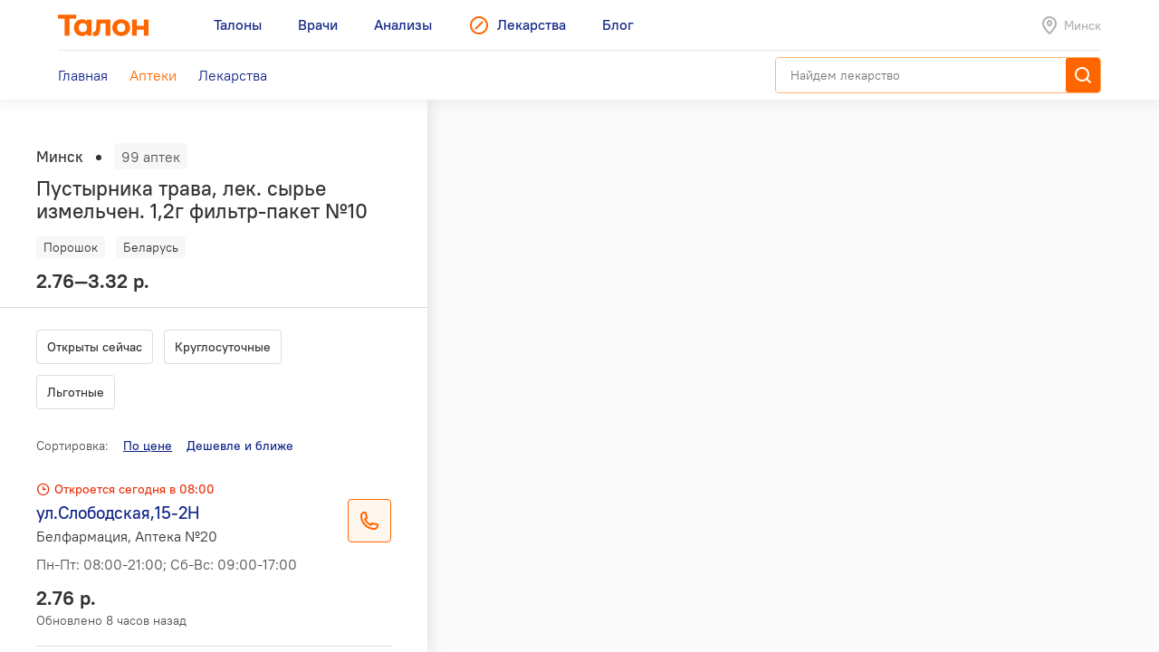

--- FILE ---
content_type: text/html; charset=utf-8
request_url: https://leki.talon.by/apteki?product=6674&view=list
body_size: 16463
content:
<!DOCTYPE html>
<html>
<head>
  <meta charset="utf-8" />
  <meta name="viewport" content="width=device-width, initial-scale=1, maximum-scale=1, user-scalable=0" />
  <link rel="shortcut icon" href="/favicon.ico" type="image/x-icon" />
  <meta name="yandex-verification" content="4488a27266b13c5e" />
<meta name="google-site-verification" content="wG9QKPdAzFVnDcglmtSQNBByvo0Mwqup8Bb_bjJn19I" />  <link rel="canonical" href="https://leki.talon.by/apteki?product=6674&amp;view=list&amp;sort_by=price">  <title>Аптеки сети «Белфармация» в Минске - Leki</title>
<meta name="description" content="Список и карта аптек сети «Белфармация» в Минске." />
<meta name="keywords" content="аптека, белфармация" />
<meta property="og:type" content="website" />
<meta property="og:url" content="https://leki.talon.by/apteki?product=6674&amp;view=list" />
<meta property="og:title" content="Аптеки сети «Белфармация» в Минске - Leki" />
<meta property="og:description" content="Список и карта аптек сети «Белфармация» в Минске." />

  <link rel="stylesheet" type="text/css" href="/App/Web/Assets/css/app.css?4bcf7d9cc6c9f7dbb007c7aa438da6c1e25ad0191392613244f35de2f616c43b" />
<script nomodule type="text/javascript" src="/Kits/Assets/Webtools/js/webtools-legacy.js?cb2f551b0cc679698c3481eb7d6f394b2f64e306"></script>
<script type="text/javascript" src="/Kits/Assets/Webtools/js/webtools-es5.js?1f1e460a23a95dc75e3e902927d2a2c6cce7fb80"></script>
<script type="text/javascript" src="/App/Web/Assets/js/app.js?43838b902148ca2b0665e97bab1a7f51de30a313"></script>
  <link rel="preload" href="/App/Web/Assets/i/map-pin.png" as="image" />
<link rel="preload" href="/App/Web/Assets/i/map-pin-2x.png" as="image" />
<link rel="preload" href="/App/Web/Assets/i/map-pin-hover.png" as="image" />
<link rel="preload" href="/App/Web/Assets/i/map-pin-hover-2x.png" as="image" />
<link rel="preload" href="/App/Web/Assets/i/map-pin-active.png" as="image" />
<link rel="preload" href="/App/Web/Assets/i/map-pin-active-2x.png" as="image" />
<link rel="preload" href="/App/Web/Assets/i/map-pin-active-hover.png" as="image" />
<link rel="preload" href="/App/Web/Assets/i/map-pin-active-hover-2x.png" as="image" />
<link rel="preload" href="/App/Web/Assets/i/user-marker.png" as="image" />
  <script type="text/javascript">
    window.isApp = false;

          GeoPosition.defaultOptions.guideUrl = 'https://leki.talon.by/about#geo';
      </script>
</head>
<body class="">

<header class="site-header">
  <div class="large-display">
    <div class="site-header-large-bar">
      <div class="page-content">
        <div class="site-header-row">
          <a class="site-header-row-left site-header-logo" href="https://talon.by">
            <img src="/App/Web/Assets/i/talon-logo.png" srcset="/App/Web/Assets/i/talon-logo-2x.png 2x" width="100" height="24" alt="Талон" />
          </a>
          <nav class="site-header-row-main site-header-nav site-header-nav-primary">
            <div class="site-header-nav-items">
              <!--
             --><a href="https://talon.by" class="site-header-nav-item">
                                    <span class="site-header-nav-item-text">Талоны</span>
                </a><!--
           --><!--
             --><a href="https://doc.talon.by" class="site-header-nav-item">
                                    <span class="site-header-nav-item-text">Врачи</span>
                </a><!--
           --><!--
             --><a href="https://test.talon.by" class="site-header-nav-item">
                                    <span class="site-header-nav-item-text">Анализы</span>
                </a><!--
           --><!--
             --><a href="/" class="site-header-nav-item site-header-nav-item-selected">
                                      <span class="site-header-nav-item-icon"><span class="site-icon site-icon-pr-leki"></span></span>
                                    <span class="site-header-nav-item-text">Лекарства</span>
                </a><!--
           --><!--
             --><a href="https://blog.talon.by" class="site-header-nav-item">
                                    <span class="site-header-nav-item-text">Блог</span>
                </a><!--
           -->            </div>
          </nav>
          <div class="site-header-row-right site-header-extra">
            <div class="location-placeholder">
              <div class="location-placeholder-body">Минск</div>
            </div>
          </div>
        </div>
        <div class="site-header-row">
          <div class="site-header-row-main site-header-nav site-header-nav-secondary">
            <div class="site-header-nav-items">
              <!--
             --><a href="/" class="site-header-nav-item">
                  <span class="site-header-nav-item-text">Главная</span>
                </a><!--
           --><!--
             --><a href="/apteki" class="site-header-nav-item site-header-nav-item-selected">
                  <span class="site-header-nav-item-text">Аптеки</span>
                </a><!--
           --><!--
             --><a href="/lekarstva" class="site-header-nav-item">
                  <span class="site-header-nav-item-text">Лекарства</span>
                </a><!--
           -->            </div>
          </div>
          <div class="site-header-row-right">
                          <div class="search-container">
                <div class="search-ui"
  data-search-ui="/lekarstva/search/suggest"
  data-search-ui-text-limit="2"
  data-search-ui-lookup-url="/lekarstva/lookup">

  <form method="get" action="/lekarstva/search">

    <div class="search-ui-body">

      <div class="search-bar">
        <div class="search-bar-back-action"></div>
        <div class="search-bar-control">
          <input type="text" name="q" required minlength="2" class="search-bar-control-input" placeholder="Найдем лекарство" autocomplete="off" />
          <span class="search-bar-control-reset-action"></span>
          <span class="search-bar-control-search-action"><span class="search-bar-control-action-text">Найти</span></span>
        </div>
      </div>

      <div class="search-message"></div>

      <div class="search-suggestions">
        <div class="search-suggestions-items"></div>
      </div>

    </div>

  </form>

</div>              </div>
                      </div>
        </div>
      </div>
    </div>
  </div>

  <div class="small-display">
    <div class="site-header-bar">
      <div class="site-header-row">
        <div class="site-header-row-left">
          <div class="site-header-menu-btn" data-menu="site-header-menu-open"></div>
        </div>
        <div class="site-header-row-main" data-menu-action="close">
          <a class="site-header-row-left site-header-logo" href="https://talon.by">
            <img src="/App/Web/Assets/i/talon-logo.png" srcset="/App/Web/Assets/i/talon-logo-2x.png 2x" width="100" height="24" alt="Талон" />
          </a>
        </div>
        <div class="site-header-row-right" data-menu-action="close">
          <div class="site-header-actions">
            <div class="site-header-action site-header-search-btn">
                                            <div class="search-container">
                  <div class="search-ui"
  data-search-ui="/lekarstva/search/suggest"
  data-search-ui-text-limit="2"
  data-search-ui-lookup-url="/lekarstva/lookup">

  <form method="get" action="/lekarstva/search">

    <div class="search-ui-body">

      <div class="search-bar">
        <div class="search-bar-back-action"></div>
        <div class="search-bar-control">
          <input type="text" name="q" required minlength="2" class="search-bar-control-input" placeholder="Найдем лекарство" autocomplete="off" />
          <span class="search-bar-control-reset-action"></span>
          <span class="search-bar-control-search-action"><span class="search-bar-control-action-text">Найти</span></span>
        </div>
      </div>

      <div class="search-message"></div>

      <div class="search-suggestions">
        <div class="search-suggestions-items"></div>
      </div>

    </div>

  </form>

</div>                </div>
                          </div>
            <div class="site-header-action site-header-location-btn">
              <div class="site-icon site-icon-24 site-icon-pin"></div>
            </div>
          </div>
        </div>
      </div>
    </div>
    <div class="site-header-menu">
      <nav class="site-header-nav">
        <div class="site-header-nav-items">
          <!--
         --><div class="site-header-nav-item">
              <a href="https://talon.by" class="site-header-nav-item-body">
                                <span class="site-header-nav-item-text">Талоны</span>
              </a>
                          </div><!--
       --><!--
         --><div class="site-header-nav-item">
              <a href="https://doc.talon.by" class="site-header-nav-item-body">
                                <span class="site-header-nav-item-text">Врачи</span>
              </a>
                          </div><!--
       --><!--
         --><div class="site-header-nav-item">
              <a href="https://test.talon.by" class="site-header-nav-item-body">
                                <span class="site-header-nav-item-text">Анализы</span>
              </a>
                          </div><!--
       --><!--
         --><div class="site-header-nav-item site-header-nav-item-selected">
              <a href="/" class="site-header-nav-item-body">
                                  <span class="site-header-nav-item-icon"><span class="site-icon site-icon-pr-leki"></span></span>
                                <span class="site-header-nav-item-text">Лекарства</span>
              </a>
                              <div class="site-header-nav-item-subitems">
                  <!--
                 --><a href="/" class="site-header-nav-subitem">
                      <span class="site-header-nav-subitem-text">Главная</span>
                    </a><!--
               --><!--
                 --><a href="/apteki" class="site-header-nav-subitem site-header-nav-subitem-selected">
                      <span class="site-header-nav-subitem-text">Аптеки</span>
                    </a><!--
               --><!--
                 --><a href="/lekarstva" class="site-header-nav-subitem">
                      <span class="site-header-nav-subitem-text">Лекарства</span>
                    </a><!--
               -->                </div>
                          </div><!--
       --><!--
         --><div class="site-header-nav-item">
              <a href="https://blog.talon.by" class="site-header-nav-item-body">
                                <span class="site-header-nav-item-text">Блог</span>
              </a>
                          </div><!--
       -->        </div>
      </nav>
    </div>
  </div>
</header>

<div class="page">
	<div class="page-content">
		<div class="pharmacies-layout pharmacies-layout-mode-list"
  data-pharmacies
  data-quick-links=".pharmacy-items-body"
  data-quick-links-scroll-target=".pharmacies-panel"
  data-quick-links-replace="no"
  data-mirror-forms=".pharmacy-filterbar">
  <aside class="pharmacies-panel">
    <div class="pharmacies-list-box">
              <div class="pharmacies-product-header">
          <div class="pharmacies-totalbar">
            <div class="pharmacies-totalbar-label">Минск</div><span class="pharmacies-totalbar-sep"></span><span class="pharmacies-totalbar-count" data-pharmacies-total-count>99 аптек</span>
          </div>
          <div class="pharmacies-product-header-summary">
            <h1 class="product-title">
              Пустырника трава, лек. сырье измельчен. 1,2г фильтр-пакет №10            </h1>
            <div class="product-labels">
              <div class="product-labels-list">
                <!--
             --><span class="product-label product-label-type">Порошок</span><!--
             --><!--
               --><span class="product-label product-label-country">Беларусь</span><!--
             -->              </div>
            </div>
            <div class="product-price-info">
              <div class="product-price">
                2.76—3.32 р.              </div>
            </div>
          </div>
        </div>
        <div data-sticky="is-pinned" class="pinned pinned-top x-small-only">
          <div class="pinned-header">
            <div class="product-pinned-summary">
              <div class="product-pinned-summary-name">
                Пустырника трава, лек. сырье измельчен. 1,2г фильтр-пакет №10              </div>
              <div class="product-pinned-summary-company">
                ПАДИС&#039; С, Беларусь              </div>
            </div>
          </div>
        </div>
            <div class="pharmacy-filterbar pharmacy-filterbar-list">
        <form action="/apteki" method="get">
  <input type="hidden" name="product" value="6674" />
  <input type="hidden" name="view" value="list" />
  <div class="filter-items"><div data-tap-to-view="data-tap-to-view" class="filter-item"><input data-quick-link="data-quick-link" type="checkbox" id="filter-currently" name="filter[currently]" value="1" /><label for="filter-currently">
  Открыты сейчас
</label></div><div data-tap-to-view="data-tap-to-view" class="filter-item"><input data-quick-link="data-quick-link" type="checkbox" id="filter-always_on" name="filter[always_on]" value="1" /><label for="filter-always_on">
  Круглосуточные
</label></div><div data-tap-to-view="data-tap-to-view" class="filter-item"><input data-quick-link="data-quick-link" type="checkbox" id="filter-types-1" name="filter[types][1]" value="1" /><label for="filter-types-1">
  Льготные
</label></div></div>
</form>      </div>
      <div class="pharmacy-items-body">
        <div class="pharmacy-sortbar">
  <span class="pharmacy-sortbar-label">Сортировка:</span><span class="sortbar"><span class="sort-item sort-item-sorted sort-item-sorted-asc"><a href="/apteki?product=6674&amp;view=list&amp;sort_by=price" data-quick-link="data-quick-link" class="sort-link">По цене</a></span><span class="sort-item"><a href="/apteki?product=6674&amp;view=list&amp;sort_by=price-geo" data-gps-url="gps" data-quick-link="data-quick-link" class="sort-link hidden">Дешевле и ближе</a></span></span></div>
<div class="pharmacy-list">
  <div class="items">
                  <div class="item" data-pharmacies-item="58" data-pharmacies-show-on-map>
          <div class="pharmacy-summary">
            <div class="pharmacy-header">
                                          <span class="pharmacy-header-item pharmacy-schedule-today pharmacy-schedule-today-red">
                Откроется сегодня в 08:00              </span>
            </div>
            <div class="h-layout h-layout-vtop">
              <div class="h-layout-fluid">
                <div class="auto-layout-2-column">
                  <div class="auto-layout-column">
                    <div class="pharmacy-title">
                      ул.Слободская,15-2Н                    </div>
                    <div class="pharmacy-subtitle">
                      Белфармация, Аптека №20                    </div>
                  </div>
                  <div class="auto-layout-column">
                    <div class="pharmacy-schedule">
                      <p>Пн-Пт: 08:00-21:00; Сб-Вс: 09:00-17:00</p>
                      <p></p>
                    </div>
                  </div>
                </div>
              </div>
              <div class="h-layout-fixed">
                                  <div class="phone-btn" data-phone-details="{&quot;name&quot;:&quot;Белфармация, Аптека №20&quot;,&quot;address&quot;:&quot;ул.Слободская,15-2Н&quot;,&quot;schedule&quot;:&quot;Пн-Пт: 08:00-21:00; Сб-Вс: 09:00-17:00&quot;,&quot;phones&quot;:[{&quot;phone&quot;:&quot;+375 (17) 361-90-19&quot;,&quot;url&quot;:&quot;tel:+375173619019&quot;,&quot;note&quot;:null},{&quot;phone&quot;:&quot;+375 (17) 320-94-75&quot;,&quot;url&quot;:&quot;tel:+375173209475&quot;,&quot;note&quot;:null},{&quot;phone&quot;:&quot;+375 (17) 275-97-38&quot;,&quot;url&quot;:&quot;tel:+375172759738&quot;,&quot;note&quot;:null}]}"></div>
                              </div>
            </div>
                          <div class="pharmacy-product-info">
                <div class="pharmacy-product-price">
                  2.76 р.                </div>
                <div class="pharmacy-product-timestamp">
                                      Обновлено 8 часов назад                                  </div>
              </div>
                      </div>
        </div>
              <div class="item" data-pharmacies-item="132" data-pharmacies-show-on-map>
          <div class="pharmacy-summary">
            <div class="pharmacy-header">
                                          <span class="pharmacy-header-item pharmacy-schedule-today pharmacy-schedule-today-red">
                Откроется сегодня в 08:00              </span>
            </div>
            <div class="h-layout h-layout-vtop">
              <div class="h-layout-fluid">
                <div class="auto-layout-2-column">
                  <div class="auto-layout-column">
                    <div class="pharmacy-title">
                      ул.Никифорова,3 (УЗ 8-я городская п-ка)                    </div>
                    <div class="pharmacy-subtitle">
                      Белфармация, Аптека №110                    </div>
                  </div>
                  <div class="auto-layout-column">
                    <div class="pharmacy-schedule">
                      <p>Пн-Пт: 08:00-20:00</p>
                      <p></p>
                    </div>
                  </div>
                </div>
              </div>
              <div class="h-layout-fixed">
                                  <div class="phone-btn" data-phone-details="{&quot;name&quot;:&quot;Белфармация, Аптека №110&quot;,&quot;address&quot;:&quot;ул.Никифорова,3 (УЗ 8-я городская п-ка)&quot;,&quot;schedule&quot;:&quot;Пн-Пт: 08:00-20:00&quot;,&quot;phones&quot;:[{&quot;phone&quot;:&quot;+375 (17) 317-37-13&quot;,&quot;url&quot;:&quot;tel:+375173173713&quot;,&quot;note&quot;:null}]}"></div>
                              </div>
            </div>
                          <div class="pharmacy-product-info">
                <div class="pharmacy-product-price">
                  2.76 р.                </div>
                <div class="pharmacy-product-timestamp">
                                      Обновлено 8 часов назад                                  </div>
              </div>
                      </div>
        </div>
              <div class="item" data-pharmacies-item="186" data-pharmacies-show-on-map>
          <div class="pharmacy-summary">
            <div class="pharmacy-header">
                                          <span class="pharmacy-header-item pharmacy-schedule-today pharmacy-schedule-today-red">
                Откроется сегодня в 08:00              </span>
            </div>
            <div class="h-layout h-layout-vtop">
              <div class="h-layout-fluid">
                <div class="auto-layout-2-column">
                  <div class="auto-layout-column">
                    <div class="pharmacy-title">
                      ул. Одинцова, 75, 1 этаж,пом.67  (УЗ 25-я гор. детская п-ка)                    </div>
                    <div class="pharmacy-subtitle">
                      Белфармация, Аптека №91                    </div>
                  </div>
                  <div class="auto-layout-column">
                    <div class="pharmacy-schedule">
                      <p>Пн-Пт: 08:00-20:00</p>
                      <p></p>
                    </div>
                  </div>
                </div>
              </div>
              <div class="h-layout-fixed">
                                  <div class="phone-btn" data-phone-details="{&quot;name&quot;:&quot;Белфармация, Аптека №91&quot;,&quot;address&quot;:&quot;ул. Одинцова, 75, 1 этаж,пом.67  (УЗ 25-я гор. детская п-ка)&quot;,&quot;schedule&quot;:&quot;Пн-Пт: 08:00-20:00&quot;,&quot;phones&quot;:[{&quot;phone&quot;:&quot;+375 (17) 363-56-91&quot;,&quot;url&quot;:&quot;tel:+375173635691&quot;,&quot;note&quot;:null}]}"></div>
                              </div>
            </div>
                          <div class="pharmacy-product-info">
                <div class="pharmacy-product-price">
                  2.76 р.                </div>
                <div class="pharmacy-product-timestamp">
                                      Обновлено 8 часов назад                                  </div>
              </div>
                      </div>
        </div>
              <div class="item" data-pharmacies-item="107" data-pharmacies-show-on-map>
          <div class="pharmacy-summary">
            <div class="pharmacy-header">
                                          <span class="pharmacy-header-item pharmacy-schedule-today pharmacy-schedule-today-green">
                Круглосуточно              </span>
            </div>
            <div class="h-layout h-layout-vtop">
              <div class="h-layout-fluid">
                <div class="auto-layout-2-column">
                  <div class="auto-layout-column">
                    <div class="pharmacy-title">
                      ул.О.Кошевого,10-5Н                    </div>
                    <div class="pharmacy-subtitle">
                      Белфармация, Аптека №25                    </div>
                  </div>
                  <div class="auto-layout-column">
                    <div class="pharmacy-schedule">
                      <p>Круглосуточно</p>
                      <p></p>
                    </div>
                  </div>
                </div>
              </div>
              <div class="h-layout-fixed">
                                  <div class="phone-btn" data-phone-details="{&quot;name&quot;:&quot;Белфармация, Аптека №25&quot;,&quot;address&quot;:&quot;ул.О.Кошевого,10-5Н&quot;,&quot;schedule&quot;:&quot;Круглосуточно&quot;,&quot;phones&quot;:[{&quot;phone&quot;:&quot;+375 (17) 338-27-87&quot;,&quot;url&quot;:&quot;tel:+375173382787&quot;,&quot;note&quot;:null}]}"></div>
                              </div>
            </div>
                          <div class="pharmacy-product-info">
                <div class="pharmacy-product-price">
                  2.76 р.                </div>
                <div class="pharmacy-product-timestamp">
                                      Обновлено 8 часов назад                                  </div>
              </div>
                      </div>
        </div>
              <div class="item" data-pharmacies-item="171" data-pharmacies-show-on-map>
          <div class="pharmacy-summary">
            <div class="pharmacy-header">
                                          <span class="pharmacy-header-item pharmacy-schedule-today pharmacy-schedule-today-red">
                Откроется сегодня в 08:00              </span>
            </div>
            <div class="h-layout h-layout-vtop">
              <div class="h-layout-fluid">
                <div class="auto-layout-2-column">
                  <div class="auto-layout-column">
                    <div class="pharmacy-title">
                      ул.Сердича,9-1Н                    </div>
                    <div class="pharmacy-subtitle">
                      Белфармация, Аптека №48                    </div>
                  </div>
                  <div class="auto-layout-column">
                    <div class="pharmacy-schedule">
                      <p>Пн-Пт: 08:00-21:00; Сб: 09:00-18:00; Вс: 09:00-17:00</p>
                      <p></p>
                    </div>
                  </div>
                </div>
              </div>
              <div class="h-layout-fixed">
                                  <div class="phone-btn" data-phone-details="{&quot;name&quot;:&quot;Белфармация, Аптека №48&quot;,&quot;address&quot;:&quot;ул.Сердича,9-1Н&quot;,&quot;schedule&quot;:&quot;Пн-Пт: 08:00-21:00; Сб: 09:00-18:00; Вс: 09:00-17:00&quot;,&quot;phones&quot;:[{&quot;phone&quot;:&quot;+375 (17) 243-70-00&quot;,&quot;url&quot;:&quot;tel:+375172437000&quot;,&quot;note&quot;:null},{&quot;phone&quot;:&quot;+375 (17) 323-35-80&quot;,&quot;url&quot;:&quot;tel:+375173233580&quot;,&quot;note&quot;:null}]}"></div>
                              </div>
            </div>
                          <div class="pharmacy-product-info">
                <div class="pharmacy-product-price">
                  2.76 р.                </div>
                <div class="pharmacy-product-timestamp">
                                      Обновлено 8 часов назад                                  </div>
              </div>
                      </div>
        </div>
              <div class="item" data-pharmacies-item="95" data-pharmacies-show-on-map>
          <div class="pharmacy-summary">
            <div class="pharmacy-header">
                                          <span class="pharmacy-header-item pharmacy-schedule-today pharmacy-schedule-today-red">
                Откроется сегодня в 08:00              </span>
            </div>
            <div class="h-layout h-layout-vtop">
              <div class="h-layout-fluid">
                <div class="auto-layout-2-column">
                  <div class="auto-layout-column">
                    <div class="pharmacy-title">
                      ул.Брестская,д.56/1                    </div>
                    <div class="pharmacy-subtitle">
                      Белфармация, Аптека №74                    </div>
                  </div>
                  <div class="auto-layout-column">
                    <div class="pharmacy-schedule">
                      <p>Пн-Пт: 08:00-20:00; Сб-Вс: 09:00-17:00</p>
                      <p></p>
                    </div>
                  </div>
                </div>
              </div>
              <div class="h-layout-fixed">
                                  <div class="phone-btn" data-phone-details="{&quot;name&quot;:&quot;Белфармация, Аптека №74&quot;,&quot;address&quot;:&quot;ул.Брестская,д.56\/1&quot;,&quot;schedule&quot;:&quot;Пн-Пт: 08:00-20:00; Сб-Вс: 09:00-17:00&quot;,&quot;phones&quot;:[{&quot;phone&quot;:&quot;+375 (17) 352-54-62&quot;,&quot;url&quot;:&quot;tel:+375173525462&quot;,&quot;note&quot;:null}]}"></div>
                              </div>
            </div>
                          <div class="pharmacy-product-info">
                <div class="pharmacy-product-price">
                  2.91 р.                </div>
                <div class="pharmacy-product-timestamp">
                                      Обновлено 8 часов назад                                  </div>
              </div>
                      </div>
        </div>
              <div class="item" data-pharmacies-item="59" data-pharmacies-show-on-map>
          <div class="pharmacy-summary">
            <div class="pharmacy-header">
                                          <span class="pharmacy-header-item pharmacy-schedule-today pharmacy-schedule-today-red">
                Откроется сегодня в 09:00              </span>
            </div>
            <div class="h-layout h-layout-vtop">
              <div class="h-layout-fluid">
                <div class="auto-layout-2-column">
                  <div class="auto-layout-column">
                    <div class="pharmacy-title">
                      ул.Рафиева,64                    </div>
                    <div class="pharmacy-subtitle">
                      Белфармация, Аптека №20                    </div>
                  </div>
                  <div class="auto-layout-column">
                    <div class="pharmacy-schedule">
                      <p>Пн-Сб: 09:00-21:30; Вс: 09:00-20:00</p>
                      <p></p>
                    </div>
                  </div>
                </div>
              </div>
              <div class="h-layout-fixed">
                                  <div class="phone-btn" data-phone-details="{&quot;name&quot;:&quot;Белфармация, Аптека №20&quot;,&quot;address&quot;:&quot;ул.Рафиева,64&quot;,&quot;schedule&quot;:&quot;Пн-Сб: 09:00-21:30; Вс: 09:00-20:00&quot;,&quot;phones&quot;:[{&quot;phone&quot;:&quot;+375 (17) 358-87-28&quot;,&quot;url&quot;:&quot;tel:+375173588728&quot;,&quot;note&quot;:null}]}"></div>
                              </div>
            </div>
                          <div class="pharmacy-product-info">
                <div class="pharmacy-product-price">
                  2.91 р.                </div>
                <div class="pharmacy-product-timestamp">
                                      Обновлено 8 часов назад                                  </div>
              </div>
                      </div>
        </div>
              <div class="item" data-pharmacies-item="181" data-pharmacies-show-on-map>
          <div class="pharmacy-summary">
            <div class="pharmacy-header">
                                          <span class="pharmacy-header-item pharmacy-schedule-today pharmacy-schedule-today-red">
                Откроется сегодня в 08:00              </span>
            </div>
            <div class="h-layout h-layout-vtop">
              <div class="h-layout-fluid">
                <div class="auto-layout-2-column">
                  <div class="auto-layout-column">
                    <div class="pharmacy-title">
                      ул.Д.Сердича,88, пом.2Н                    </div>
                    <div class="pharmacy-subtitle">
                      Белфармация, Аптека №79                    </div>
                  </div>
                  <div class="auto-layout-column">
                    <div class="pharmacy-schedule">
                      <p>Пн-Пт: 08:00-20:30; Сб: 09:00-17:00</p>
                      <p></p>
                    </div>
                  </div>
                </div>
              </div>
              <div class="h-layout-fixed">
                                  <div class="phone-btn" data-phone-details="{&quot;name&quot;:&quot;Белфармация, Аптека №79&quot;,&quot;address&quot;:&quot;ул.Д.Сердича,88, пом.2Н&quot;,&quot;schedule&quot;:&quot;Пн-Пт: 08:00-20:30; Сб: 09:00-17:00&quot;,&quot;phones&quot;:[{&quot;phone&quot;:&quot;+375 (17) 356-15-00&quot;,&quot;url&quot;:&quot;tel:+375173561500&quot;,&quot;note&quot;:null},{&quot;phone&quot;:&quot;+375 (17) 355-02-16&quot;,&quot;url&quot;:&quot;tel:+375173550216&quot;,&quot;note&quot;:null}]}"></div>
                              </div>
            </div>
                          <div class="pharmacy-product-info">
                <div class="pharmacy-product-price">
                  2.91 р.                </div>
                <div class="pharmacy-product-timestamp">
                                      Обновлено 8 часов назад                                  </div>
              </div>
                      </div>
        </div>
              <div class="item" data-pharmacies-item="67" data-pharmacies-show-on-map>
          <div class="pharmacy-summary">
            <div class="pharmacy-header">
                                          <span class="pharmacy-header-item pharmacy-schedule-today pharmacy-schedule-today-red">
                Откроется сегодня в 09:00              </span>
            </div>
            <div class="h-layout h-layout-vtop">
              <div class="h-layout-fluid">
                <div class="auto-layout-2-column">
                  <div class="auto-layout-column">
                    <div class="pharmacy-title">
                      ул.Щорса,11-394                    </div>
                    <div class="pharmacy-subtitle">
                      Белфармация, Аптека №54                    </div>
                  </div>
                  <div class="auto-layout-column">
                    <div class="pharmacy-schedule">
                      <p>Пн-Пт: 09:00-21:00; Сб-Вс: 10:00-18:00</p>
                      <p></p>
                    </div>
                  </div>
                </div>
              </div>
              <div class="h-layout-fixed">
                                  <div class="phone-btn" data-phone-details="{&quot;name&quot;:&quot;Белфармация, Аптека №54&quot;,&quot;address&quot;:&quot;ул.Щорса,11-394&quot;,&quot;schedule&quot;:&quot;Пн-Пт: 09:00-21:00; Сб-Вс: 10:00-18:00&quot;,&quot;phones&quot;:[{&quot;phone&quot;:&quot;+375 (17) 276-02-55&quot;,&quot;url&quot;:&quot;tel:+375172760255&quot;,&quot;note&quot;:null}]}"></div>
                              </div>
            </div>
                          <div class="pharmacy-product-info">
                <div class="pharmacy-product-price">
                  2.91 р.                </div>
                <div class="pharmacy-product-timestamp">
                                      Обновлено 8 часов назад                                  </div>
              </div>
                      </div>
        </div>
              <div class="item" data-pharmacies-item="177" data-pharmacies-show-on-map>
          <div class="pharmacy-summary">
            <div class="pharmacy-header">
                                          <span class="pharmacy-header-item pharmacy-schedule-today pharmacy-schedule-today-green">
                Круглосуточно              </span>
            </div>
            <div class="h-layout h-layout-vtop">
              <div class="h-layout-fluid">
                <div class="auto-layout-2-column">
                  <div class="auto-layout-column">
                    <div class="pharmacy-title">
                      ул.Матусевича,77-1                    </div>
                    <div class="pharmacy-subtitle">
                      Белфармация, Аптека №68                    </div>
                  </div>
                  <div class="auto-layout-column">
                    <div class="pharmacy-schedule">
                      <p>Круглосуточно</p>
                      <p></p>
                    </div>
                  </div>
                </div>
              </div>
              <div class="h-layout-fixed">
                                  <div class="phone-btn" data-phone-details="{&quot;name&quot;:&quot;Белфармация, Аптека №68&quot;,&quot;address&quot;:&quot;ул.Матусевича,77-1&quot;,&quot;schedule&quot;:&quot;Круглосуточно&quot;,&quot;phones&quot;:[{&quot;phone&quot;:&quot;+375 (17) 378-08-85&quot;,&quot;url&quot;:&quot;tel:+375173780885&quot;,&quot;note&quot;:null},{&quot;phone&quot;:&quot;+375 (17) 248-08-84&quot;,&quot;url&quot;:&quot;tel:+375172480884&quot;,&quot;note&quot;:null}]}"></div>
                              </div>
            </div>
                          <div class="pharmacy-product-info">
                <div class="pharmacy-product-price">
                  2.91 р.                </div>
                <div class="pharmacy-product-timestamp">
                                      Обновлено 8 часов назад                                  </div>
              </div>
                      </div>
        </div>
              <div class="item" data-pharmacies-item="76" data-pharmacies-show-on-map>
          <div class="pharmacy-summary">
            <div class="pharmacy-header">
                                          <span class="pharmacy-header-item pharmacy-schedule-today pharmacy-schedule-today-red">
                Откроется сегодня в 08:00              </span>
            </div>
            <div class="h-layout h-layout-vtop">
              <div class="h-layout-fluid">
                <div class="auto-layout-2-column">
                  <div class="auto-layout-column">
                    <div class="pharmacy-title">
                      ул.Семашко,8/1  (Минский научно-практический центр хирургии,трансплантологии и гематологии)                    </div>
                    <div class="pharmacy-subtitle">
                      Белфармация, Аптека №81                    </div>
                  </div>
                  <div class="auto-layout-column">
                    <div class="pharmacy-schedule">
                      <p>Пн-Пт: 08:00-19:30; Сб: 09:00-15:00</p>
                      <p></p>
                    </div>
                  </div>
                </div>
              </div>
              <div class="h-layout-fixed">
                                  <div class="phone-btn" data-phone-details="{&quot;name&quot;:&quot;Белфармация, Аптека №81&quot;,&quot;address&quot;:&quot;ул.Семашко,8\/1  (Минский научно-практический центр хирургии,трансплантологии и гематологии)&quot;,&quot;schedule&quot;:&quot;Пн-Пт: 08:00-19:30; Сб: 09:00-15:00&quot;,&quot;phones&quot;:[{&quot;phone&quot;:&quot;+375 (17) 358-79-71&quot;,&quot;url&quot;:&quot;tel:+375173587971&quot;,&quot;note&quot;:null}]}"></div>
                              </div>
            </div>
                          <div class="pharmacy-product-info">
                <div class="pharmacy-product-price">
                  2.91 р.                </div>
                <div class="pharmacy-product-timestamp">
                                      Обновлено 8 часов назад                                  </div>
              </div>
                      </div>
        </div>
              <div class="item" data-pharmacies-item="79" data-pharmacies-show-on-map>
          <div class="pharmacy-summary">
            <div class="pharmacy-header">
                                          <span class="pharmacy-header-item pharmacy-schedule-today pharmacy-schedule-today-red">
                Откроется сегодня в 08:00              </span>
            </div>
            <div class="h-layout h-layout-vtop">
              <div class="h-layout-fluid">
                <div class="auto-layout-2-column">
                  <div class="auto-layout-column">
                    <div class="pharmacy-title">
                      пр-т Дзержинского,83/1 Пропускной режим. Наличие документа, удостоверяющего личность, обязательно.                    </div>
                    <div class="pharmacy-subtitle">
                      Белфармация, Аптека №109                    </div>
                  </div>
                  <div class="auto-layout-column">
                    <div class="pharmacy-schedule">
                      <p>Пн-Пт: 08:00-18:00</p>
                      <p></p>
                    </div>
                  </div>
                </div>
              </div>
              <div class="h-layout-fixed">
                                  <div class="phone-btn" data-phone-details="{&quot;name&quot;:&quot;Белфармация, Аптека №109&quot;,&quot;address&quot;:&quot;пр-т Дзержинского,83\/1 Пропускной режим. Наличие документа, удостоверяющего личность, обязательно.&quot;,&quot;schedule&quot;:&quot;Пн-Пт: 08:00-18:00&quot;,&quot;phones&quot;:[{&quot;phone&quot;:&quot;+375 (17) 364-09-66&quot;,&quot;url&quot;:&quot;tel:+375173640966&quot;,&quot;note&quot;:null}]}"></div>
                              </div>
            </div>
                          <div class="pharmacy-product-info">
                <div class="pharmacy-product-price">
                  2.91 р.                </div>
                <div class="pharmacy-product-timestamp">
                                      Обновлено 8 часов назад                                  </div>
              </div>
                      </div>
        </div>
              <div class="item" data-pharmacies-item="172" data-pharmacies-show-on-map>
          <div class="pharmacy-summary">
            <div class="pharmacy-header">
                                          <span class="pharmacy-header-item pharmacy-schedule-today pharmacy-schedule-today-red">
                Откроется сегодня в 08:00              </span>
            </div>
            <div class="h-layout h-layout-vtop">
              <div class="h-layout-fluid">
                <div class="auto-layout-2-column">
                  <div class="auto-layout-column">
                    <div class="pharmacy-title">
                      ул. Жудро, 57-1Н                    </div>
                    <div class="pharmacy-subtitle">
                      Белфармация, Аптека №48                    </div>
                  </div>
                  <div class="auto-layout-column">
                    <div class="pharmacy-schedule">
                      <p>Пн-Пт: 08:00-20:00; Сб: 09:00-17:00</p>
                      <p></p>
                    </div>
                  </div>
                </div>
              </div>
              <div class="h-layout-fixed">
                                  <div class="phone-btn" data-phone-details="{&quot;name&quot;:&quot;Белфармация, Аптека №48&quot;,&quot;address&quot;:&quot;ул. Жудро, 57-1Н&quot;,&quot;schedule&quot;:&quot;Пн-Пт: 08:00-20:00; Сб: 09:00-17:00&quot;,&quot;phones&quot;:[{&quot;phone&quot;:&quot;+375 (17) 263-10-71&quot;,&quot;url&quot;:&quot;tel:+375172631071&quot;,&quot;note&quot;:null},{&quot;phone&quot;:&quot;+375 (17) 377-43-70&quot;,&quot;url&quot;:&quot;tel:+375173774370&quot;,&quot;note&quot;:null}]}"></div>
                              </div>
            </div>
                          <div class="pharmacy-product-info">
                <div class="pharmacy-product-price">
                  2.91 р.                </div>
                <div class="pharmacy-product-timestamp">
                                      Обновлено 8 часов назад                                  </div>
              </div>
                      </div>
        </div>
              <div class="item" data-pharmacies-item="170" data-pharmacies-show-on-map>
          <div class="pharmacy-summary">
            <div class="pharmacy-header">
                                          <span class="pharmacy-header-item pharmacy-schedule-today pharmacy-schedule-today-red">
                Откроется сегодня в 09:30              </span>
            </div>
            <div class="h-layout h-layout-vtop">
              <div class="h-layout-fluid">
                <div class="auto-layout-2-column">
                  <div class="auto-layout-column">
                    <div class="pharmacy-title">
                      ул.Притыцкого,8-2Н                    </div>
                    <div class="pharmacy-subtitle">
                      Белфармация, Аптека №40                    </div>
                  </div>
                  <div class="auto-layout-column">
                    <div class="pharmacy-schedule">
                      <p>Пн-Пт: 09:30-21:00; Сб-Вс: 10:00-20:00</p>
                      <p></p>
                    </div>
                  </div>
                </div>
              </div>
              <div class="h-layout-fixed">
                                  <div class="phone-btn" data-phone-details="{&quot;name&quot;:&quot;Белфармация, Аптека №40&quot;,&quot;address&quot;:&quot;ул.Притыцкого,8-2Н&quot;,&quot;schedule&quot;:&quot;Пн-Пт: 09:30-21:00; Сб-Вс: 10:00-20:00&quot;,&quot;phones&quot;:[{&quot;phone&quot;:&quot;+375 (17) 362-63-04&quot;,&quot;url&quot;:&quot;tel:+375173626304&quot;,&quot;note&quot;:null}]}"></div>
                              </div>
            </div>
                          <div class="pharmacy-product-info">
                <div class="pharmacy-product-price">
                  2.91 р.                </div>
                <div class="pharmacy-product-timestamp">
                                      Обновлено 8 часов назад                                  </div>
              </div>
                      </div>
        </div>
              <div class="item" data-pharmacies-item="88" data-pharmacies-show-on-map>
          <div class="pharmacy-summary">
            <div class="pharmacy-header">
                                          <span class="pharmacy-header-item pharmacy-schedule-today pharmacy-schedule-today-red">
                Откроется сегодня в 08:00              </span>
            </div>
            <div class="h-layout h-layout-vtop">
              <div class="h-layout-fluid">
                <div class="auto-layout-2-column">
                  <div class="auto-layout-column">
                    <div class="pharmacy-title">
                      ул.Лейтенанта Кижеватова,58/3 (Гор.клин.б-ца скорой мед.помощи)                    </div>
                    <div class="pharmacy-subtitle">
                      Белфармация, Аптека №13                    </div>
                  </div>
                  <div class="auto-layout-column">
                    <div class="pharmacy-schedule">
                      <p>Пн-Пт: 08:00-19:30; Сб-Вс: 09:00-19:00</p>
                      <p></p>
                    </div>
                  </div>
                </div>
              </div>
              <div class="h-layout-fixed">
                                  <div class="phone-btn" data-phone-details="{&quot;name&quot;:&quot;Белфармация, Аптека №13&quot;,&quot;address&quot;:&quot;ул.Лейтенанта Кижеватова,58\/3 (Гор.клин.б-ца скорой мед.помощи)&quot;,&quot;schedule&quot;:&quot;Пн-Пт: 08:00-19:30; Сб-Вс: 09:00-19:00&quot;,&quot;phones&quot;:[{&quot;phone&quot;:&quot;+375 (17) 348-74-53&quot;,&quot;url&quot;:&quot;tel:+375173487453&quot;,&quot;note&quot;:null}]}"></div>
                              </div>
            </div>
                          <div class="pharmacy-product-info">
                <div class="pharmacy-product-price">
                  2.91 р.                </div>
                <div class="pharmacy-product-timestamp">
                                      Обновлено 8 часов назад                                  </div>
              </div>
                      </div>
        </div>
            </div>
    <div class="pagination">
    <div class="pagination-items">

            <!--
     --><span class="pagination-prev pagination-item-disabled"><span class="icon site-icon site-icon-chevron-left"></span></span><!--
    --><!--
            --><span class="pagination-pages"><!--
      --><!--
        --><a data-quick-link data-quick-link-scroll-to-top="yes" href="/apteki?product=6674&amp;view=list" class="pagination-page pagination-page-selected"><span class="text">1</span></a><!--
      --><!--
      --><!--
      --><!--
        --><a data-quick-link data-quick-link-scroll-to-top="yes" href="/apteki?product=6674&amp;view=list&amp;page=2" class="pagination-page"><span class="text">2</span></a><!--
      --><!--
      --><!--
      --><!--
        --><a data-quick-link data-quick-link-scroll-to-top="yes" href="/apteki?product=6674&amp;view=list&amp;page=3" class="pagination-page"><span class="text">3</span></a><!--
      --><!--
      --><!--
      --><!--
        --><a data-quick-link data-quick-link-scroll-to-top="yes" href="/apteki?product=6674&amp;view=list&amp;page=4" class="pagination-page"><span class="text">4</span></a><!--
      --><!--
      --></span><!--
          --><!--
      --><a data-quick-link data-quick-link-scroll-to-top="yes" href="/apteki?product=6674&amp;view=list&amp;page=2" class="pagination-next"><span class="icon site-icon site-icon-chevron-right"></span></a><!--
    -->
    </div>
  </div>
</div>
<script async type="text/javascript">
  document.onReady(function() {
    var map = document.querySelector('.map');
    if (map && map.widget) {
      
              map.widget.setPoints([
    {
        "id": "58",
        "lat": 53.861,
        "lng": 27.4295,
        "name": "Белфармация, Аптека №20",
        "address": "ул.Слободская,15-2Н",
        "schedule": "Пн-Пт: 08:00-21:00; Сб-Вс: 09:00-17:00",
        "sanday": null,
        "todaySchedule": {
            "text": "Откроется сегодня в 08:00",
            "class": "red"
        },
        "isOpen": "false",
        "phones": "{\"name\":\"Белфармация, Аптека №20\",\"address\":\"ул.Слободская,15-2Н\",\"schedule\":\"Пн-Пт: 08:00-21:00; Сб-Вс: 09:00-17:00\",\"phones\":[{\"phone\":\"+375 (17) 361-90-19\",\"url\":\"tel:+375173619019\",\"note\":null},{\"phone\":\"+375 (17) 320-94-75\",\"url\":\"tel:+375173209475\",\"note\":null},{\"phone\":\"+375 (17) 275-97-38\",\"url\":\"tel:+375172759738\",\"note\":null}]}",
        "types": [
            "Льготная"
        ],
        "extra": {
            "distance": null,
            "drug": {
                "name": "Пустырника трава, лек. сырье измельчен. 1,2г фильтр-пакет №10",
                "company": "ПАДИС' С, Беларусь",
                "price": "2.76 р.",
                "priceValue": "2.76",
                "priceOutdated": false,
                "updatedMessage": "Обновлено 8 часов назад"
            }
        }
    },
    {
        "id": "132",
        "lat": 53.9395,
        "lng": 27.6894,
        "name": "Белфармация, Аптека №110",
        "address": "ул.Никифорова,3 (УЗ 8-я городская п-ка)",
        "schedule": "Пн-Пт: 08:00-20:00",
        "sanday": null,
        "todaySchedule": {
            "text": "Откроется сегодня в 08:00",
            "class": "red"
        },
        "isOpen": "false",
        "phones": "{\"name\":\"Белфармация, Аптека №110\",\"address\":\"ул.Никифорова,3 (УЗ 8-я городская п-ка)\",\"schedule\":\"Пн-Пт: 08:00-20:00\",\"phones\":[{\"phone\":\"+375 (17) 317-37-13\",\"url\":\"tel:+375173173713\",\"note\":null}]}",
        "types": [
            "Льготная"
        ],
        "extra": {
            "distance": null,
            "drug": {
                "name": "Пустырника трава, лек. сырье измельчен. 1,2г фильтр-пакет №10",
                "company": "ПАДИС' С, Беларусь",
                "price": "2.76 р.",
                "priceValue": "2.76",
                "priceOutdated": false,
                "updatedMessage": "Обновлено 8 часов назад"
            }
        }
    },
    {
        "id": "186",
        "lat": 53.8987,
        "lng": 27.4418,
        "name": "Белфармация, Аптека №91",
        "address": "ул. Одинцова, 75, 1 этаж,пом.67  (УЗ 25-я гор. детская п-ка)",
        "schedule": "Пн-Пт: 08:00-20:00",
        "sanday": null,
        "todaySchedule": {
            "text": "Откроется сегодня в 08:00",
            "class": "red"
        },
        "isOpen": "false",
        "phones": "{\"name\":\"Белфармация, Аптека №91\",\"address\":\"ул. Одинцова, 75, 1 этаж,пом.67  (УЗ 25-я гор. детская п-ка)\",\"schedule\":\"Пн-Пт: 08:00-20:00\",\"phones\":[{\"phone\":\"+375 (17) 363-56-91\",\"url\":\"tel:+375173635691\",\"note\":null}]}",
        "types": [
            "Льготная"
        ],
        "extra": {
            "distance": null,
            "drug": {
                "name": "Пустырника трава, лек. сырье измельчен. 1,2г фильтр-пакет №10",
                "company": "ПАДИС' С, Беларусь",
                "price": "2.76 р.",
                "priceValue": "2.76",
                "priceOutdated": false,
                "updatedMessage": "Обновлено 8 часов назад"
            }
        }
    },
    {
        "id": "107",
        "lat": 53.8882,
        "lng": 27.6114,
        "name": "Белфармация, Аптека №25",
        "address": "ул.О.Кошевого,10-5Н",
        "schedule": "Круглосуточно",
        "sanday": null,
        "todaySchedule": {
            "text": "Круглосуточно",
            "class": "green"
        },
        "isOpen": "true",
        "phones": "{\"name\":\"Белфармация, Аптека №25\",\"address\":\"ул.О.Кошевого,10-5Н\",\"schedule\":\"Круглосуточно\",\"phones\":[{\"phone\":\"+375 (17) 338-27-87\",\"url\":\"tel:+375173382787\",\"note\":null}]}",
        "types": [
            "Круглосуточная",
            "Льготная"
        ],
        "extra": {
            "distance": null,
            "drug": {
                "name": "Пустырника трава, лек. сырье измельчен. 1,2г фильтр-пакет №10",
                "company": "ПАДИС' С, Беларусь",
                "price": "2.76 р.",
                "priceValue": "2.76",
                "priceOutdated": false,
                "updatedMessage": "Обновлено 8 часов назад"
            }
        }
    },
    {
        "id": "171",
        "lat": 53.9123,
        "lng": 27.4868,
        "name": "Белфармация, Аптека №48",
        "address": "ул.Сердича,9-1Н",
        "schedule": "Пн-Пт: 08:00-21:00; Сб: 09:00-18:00; Вс: 09:00-17:00",
        "sanday": null,
        "todaySchedule": {
            "text": "Откроется сегодня в 08:00",
            "class": "red"
        },
        "isOpen": "false",
        "phones": "{\"name\":\"Белфармация, Аптека №48\",\"address\":\"ул.Сердича,9-1Н\",\"schedule\":\"Пн-Пт: 08:00-21:00; Сб: 09:00-18:00; Вс: 09:00-17:00\",\"phones\":[{\"phone\":\"+375 (17) 243-70-00\",\"url\":\"tel:+375172437000\",\"note\":null},{\"phone\":\"+375 (17) 323-35-80\",\"url\":\"tel:+375173233580\",\"note\":null}]}",
        "types": [
            "Льготная"
        ],
        "extra": {
            "distance": null,
            "drug": {
                "name": "Пустырника трава, лек. сырье измельчен. 1,2г фильтр-пакет №10",
                "company": "ПАДИС' С, Беларусь",
                "price": "2.76 р.",
                "priceValue": "2.76",
                "priceOutdated": false,
                "updatedMessage": "Обновлено 8 часов назад"
            }
        }
    },
    {
        "id": "95",
        "lat": 53.8554,
        "lng": 27.5197,
        "name": "Белфармация, Аптека №74",
        "address": "ул.Брестская,д.56\/1",
        "schedule": "Пн-Пт: 08:00-20:00; Сб-Вс: 09:00-17:00",
        "sanday": null,
        "todaySchedule": {
            "text": "Откроется сегодня в 08:00",
            "class": "red"
        },
        "isOpen": "false",
        "phones": "{\"name\":\"Белфармация, Аптека №74\",\"address\":\"ул.Брестская,д.56\\\/1\",\"schedule\":\"Пн-Пт: 08:00-20:00; Сб-Вс: 09:00-17:00\",\"phones\":[{\"phone\":\"+375 (17) 352-54-62\",\"url\":\"tel:+375173525462\",\"note\":null}]}",
        "types": [
            "Льготная"
        ],
        "extra": {
            "distance": null,
            "drug": {
                "name": "Пустырника трава, лек. сырье измельчен. 1,2г фильтр-пакет №10",
                "company": "ПАДИС' С, Беларусь",
                "price": "2.91 р.",
                "priceValue": "2.91",
                "priceOutdated": false,
                "updatedMessage": "Обновлено 8 часов назад"
            }
        }
    },
    {
        "id": "59",
        "lat": 53.8628,
        "lng": 27.4421,
        "name": "Белфармация, Аптека №20",
        "address": "ул.Рафиева,64",
        "schedule": "Пн-Сб: 09:00-21:30; Вс: 09:00-20:00",
        "sanday": null,
        "todaySchedule": {
            "text": "Откроется сегодня в 09:00",
            "class": "red"
        },
        "isOpen": "false",
        "phones": "{\"name\":\"Белфармация, Аптека №20\",\"address\":\"ул.Рафиева,64\",\"schedule\":\"Пн-Сб: 09:00-21:30; Вс: 09:00-20:00\",\"phones\":[{\"phone\":\"+375 (17) 358-87-28\",\"url\":\"tel:+375173588728\",\"note\":null}]}",
        "types": [
            "Льготная"
        ],
        "extra": {
            "distance": null,
            "drug": {
                "name": "Пустырника трава, лек. сырье измельчен. 1,2г фильтр-пакет №10",
                "company": "ПАДИС' С, Беларусь",
                "price": "2.91 р.",
                "priceValue": "2.91",
                "priceOutdated": false,
                "updatedMessage": "Обновлено 8 часов назад"
            }
        }
    },
    {
        "id": "181",
        "lat": 53.9223,
        "lng": 27.4891,
        "name": "Белфармация, Аптека №79",
        "address": "ул.Д.Сердича,88, пом.2Н",
        "schedule": "Пн-Пт: 08:00-20:30; Сб: 09:00-17:00",
        "sanday": null,
        "todaySchedule": {
            "text": "Откроется сегодня в 08:00",
            "class": "red"
        },
        "isOpen": "false",
        "phones": "{\"name\":\"Белфармация, Аптека №79\",\"address\":\"ул.Д.Сердича,88, пом.2Н\",\"schedule\":\"Пн-Пт: 08:00-20:30; Сб: 09:00-17:00\",\"phones\":[{\"phone\":\"+375 (17) 356-15-00\",\"url\":\"tel:+375173561500\",\"note\":null},{\"phone\":\"+375 (17) 355-02-16\",\"url\":\"tel:+375173550216\",\"note\":null}]}",
        "types": [
            "Льготная"
        ],
        "extra": {
            "distance": null,
            "drug": {
                "name": "Пустырника трава, лек. сырье измельчен. 1,2г фильтр-пакет №10",
                "company": "ПАДИС' С, Беларусь",
                "price": "2.91 р.",
                "priceValue": "2.91",
                "priceOutdated": false,
                "updatedMessage": "Обновлено 8 часов назад"
            }
        }
    },
    {
        "id": "67",
        "lat": 53.8854,
        "lng": 27.5153,
        "name": "Белфармация, Аптека №54",
        "address": "ул.Щорса,11-394",
        "schedule": "Пн-Пт: 09:00-21:00; Сб-Вс: 10:00-18:00",
        "sanday": null,
        "todaySchedule": {
            "text": "Откроется сегодня в 09:00",
            "class": "red"
        },
        "isOpen": "false",
        "phones": "{\"name\":\"Белфармация, Аптека №54\",\"address\":\"ул.Щорса,11-394\",\"schedule\":\"Пн-Пт: 09:00-21:00; Сб-Вс: 10:00-18:00\",\"phones\":[{\"phone\":\"+375 (17) 276-02-55\",\"url\":\"tel:+375172760255\",\"note\":null}]}",
        "types": [
            "Льготная"
        ],
        "extra": {
            "distance": null,
            "drug": {
                "name": "Пустырника трава, лек. сырье измельчен. 1,2г фильтр-пакет №10",
                "company": "ПАДИС' С, Беларусь",
                "price": "2.91 р.",
                "priceValue": "2.91",
                "priceOutdated": false,
                "updatedMessage": "Обновлено 8 часов назад"
            }
        }
    },
    {
        "id": "177",
        "lat": 53.9159,
        "lng": 27.4409,
        "name": "Белфармация, Аптека №68",
        "address": "ул.Матусевича,77-1",
        "schedule": "Круглосуточно",
        "sanday": null,
        "todaySchedule": {
            "text": "Круглосуточно",
            "class": "green"
        },
        "isOpen": "true",
        "phones": "{\"name\":\"Белфармация, Аптека №68\",\"address\":\"ул.Матусевича,77-1\",\"schedule\":\"Круглосуточно\",\"phones\":[{\"phone\":\"+375 (17) 378-08-85\",\"url\":\"tel:+375173780885\",\"note\":null},{\"phone\":\"+375 (17) 248-08-84\",\"url\":\"tel:+375172480884\",\"note\":null}]}",
        "types": [
            "Круглосуточная",
            "Льготная"
        ],
        "extra": {
            "distance": null,
            "drug": {
                "name": "Пустырника трава, лек. сырье измельчен. 1,2г фильтр-пакет №10",
                "company": "ПАДИС' С, Беларусь",
                "price": "2.91 р.",
                "priceValue": "2.91",
                "priceOutdated": false,
                "updatedMessage": "Обновлено 8 часов назад"
            }
        }
    },
    {
        "id": "76",
        "lat": 53.8597,
        "lng": 27.4957,
        "name": "Белфармация, Аптека №81",
        "address": "ул.Семашко,8\/1  (Минский научно-практический центр хирургии,трансплантологии и гематологии)",
        "schedule": "Пн-Пт: 08:00-19:30; Сб: 09:00-15:00",
        "sanday": null,
        "todaySchedule": {
            "text": "Откроется сегодня в 08:00",
            "class": "red"
        },
        "isOpen": "false",
        "phones": "{\"name\":\"Белфармация, Аптека №81\",\"address\":\"ул.Семашко,8\\\/1  (Минский научно-практический центр хирургии,трансплантологии и гематологии)\",\"schedule\":\"Пн-Пт: 08:00-19:30; Сб: 09:00-15:00\",\"phones\":[{\"phone\":\"+375 (17) 358-79-71\",\"url\":\"tel:+375173587971\",\"note\":null}]}",
        "types": [
            "Льготная"
        ],
        "extra": {
            "distance": null,
            "drug": {
                "name": "Пустырника трава, лек. сырье измельчен. 1,2г фильтр-пакет №10",
                "company": "ПАДИС' С, Беларусь",
                "price": "2.91 р.",
                "priceValue": "2.91",
                "priceOutdated": false,
                "updatedMessage": "Обновлено 8 часов назад"
            }
        }
    },
    {
        "id": "79",
        "lat": 53.8618,
        "lng": 27.4851,
        "name": "Белфармация, Аптека №109",
        "address": "пр-т Дзержинского,83\/1 Пропускной режим. Наличие документа, удостоверяющего личность, обязательно.",
        "schedule": "Пн-Пт: 08:00-18:00",
        "sanday": null,
        "todaySchedule": {
            "text": "Откроется сегодня в 08:00",
            "class": "red"
        },
        "isOpen": "false",
        "phones": "{\"name\":\"Белфармация, Аптека №109\",\"address\":\"пр-т Дзержинского,83\\\/1 Пропускной режим. Наличие документа, удостоверяющего личность, обязательно.\",\"schedule\":\"Пн-Пт: 08:00-18:00\",\"phones\":[{\"phone\":\"+375 (17) 364-09-66\",\"url\":\"tel:+375173640966\",\"note\":null}]}",
        "types": [
            "Льготная"
        ],
        "extra": {
            "distance": null,
            "drug": {
                "name": "Пустырника трава, лек. сырье измельчен. 1,2г фильтр-пакет №10",
                "company": "ПАДИС' С, Беларусь",
                "price": "2.91 р.",
                "priceValue": "2.91",
                "priceOutdated": false,
                "updatedMessage": "Обновлено 8 часов назад"
            }
        }
    },
    {
        "id": "172",
        "lat": 53.9203,
        "lng": 27.4795,
        "name": "Белфармация, Аптека №48",
        "address": "ул. Жудро, 57-1Н",
        "schedule": "Пн-Пт: 08:00-20:00; Сб: 09:00-17:00",
        "sanday": null,
        "todaySchedule": {
            "text": "Откроется сегодня в 08:00",
            "class": "red"
        },
        "isOpen": "false",
        "phones": "{\"name\":\"Белфармация, Аптека №48\",\"address\":\"ул. Жудро, 57-1Н\",\"schedule\":\"Пн-Пт: 08:00-20:00; Сб: 09:00-17:00\",\"phones\":[{\"phone\":\"+375 (17) 263-10-71\",\"url\":\"tel:+375172631071\",\"note\":null},{\"phone\":\"+375 (17) 377-43-70\",\"url\":\"tel:+375173774370\",\"note\":null}]}",
        "types": [
            "Льготная"
        ],
        "extra": {
            "distance": null,
            "drug": {
                "name": "Пустырника трава, лек. сырье измельчен. 1,2г фильтр-пакет №10",
                "company": "ПАДИС' С, Беларусь",
                "price": "2.91 р.",
                "priceValue": "2.91",
                "priceOutdated": false,
                "updatedMessage": "Обновлено 8 часов назад"
            }
        }
    },
    {
        "id": "170",
        "lat": 53.9112,
        "lng": 27.5015,
        "name": "Белфармация, Аптека №40",
        "address": "ул.Притыцкого,8-2Н",
        "schedule": "Пн-Пт: 09:30-21:00; Сб-Вс: 10:00-20:00",
        "sanday": null,
        "todaySchedule": {
            "text": "Откроется сегодня в 09:30",
            "class": "red"
        },
        "isOpen": "false",
        "phones": "{\"name\":\"Белфармация, Аптека №40\",\"address\":\"ул.Притыцкого,8-2Н\",\"schedule\":\"Пн-Пт: 09:30-21:00; Сб-Вс: 10:00-20:00\",\"phones\":[{\"phone\":\"+375 (17) 362-63-04\",\"url\":\"tel:+375173626304\",\"note\":null}]}",
        "types": [
            "Льготная"
        ],
        "extra": {
            "distance": null,
            "drug": {
                "name": "Пустырника трава, лек. сырье измельчен. 1,2г фильтр-пакет №10",
                "company": "ПАДИС' С, Беларусь",
                "price": "2.91 р.",
                "priceValue": "2.91",
                "priceOutdated": false,
                "updatedMessage": "Обновлено 8 часов назад"
            }
        }
    },
    {
        "id": "88",
        "lat": 53.852,
        "lng": 27.5361,
        "name": "Белфармация, Аптека №13",
        "address": "ул.Лейтенанта Кижеватова,58\/3 (Гор.клин.б-ца скорой мед.помощи)",
        "schedule": "Пн-Пт: 08:00-19:30; Сб-Вс: 09:00-19:00",
        "sanday": null,
        "todaySchedule": {
            "text": "Откроется сегодня в 08:00",
            "class": "red"
        },
        "isOpen": "false",
        "phones": "{\"name\":\"Белфармация, Аптека №13\",\"address\":\"ул.Лейтенанта Кижеватова,58\\\/3 (Гор.клин.б-ца скорой мед.помощи)\",\"schedule\":\"Пн-Пт: 08:00-19:30; Сб-Вс: 09:00-19:00\",\"phones\":[{\"phone\":\"+375 (17) 348-74-53\",\"url\":\"tel:+375173487453\",\"note\":null}]}",
        "types": [
            "Льготная"
        ],
        "extra": {
            "distance": null,
            "drug": {
                "name": "Пустырника трава, лек. сырье измельчен. 1,2г фильтр-пакет №10",
                "company": "ПАДИС' С, Беларусь",
                "price": "2.91 р.",
                "priceValue": "2.91",
                "priceOutdated": false,
                "updatedMessage": "Обновлено 8 часов назад"
            }
        }
    },
    {
        "id": "92",
        "lat": 53.8463,
        "lng": 27.5008,
        "name": "Белфармация, Аптека №58",
        "address": "ул.Корженевского,25-1",
        "schedule": "Пн-Пт: 08:00-22:30; Сб: 09:00-22:00; Вс: 10:00-22:00",
        "sanday": null,
        "todaySchedule": {
            "text": "Откроется сегодня в 08:00",
            "class": "red"
        },
        "isOpen": "false",
        "phones": "{\"name\":\"Белфармация, Аптека №58\",\"address\":\"ул.Корженевского,25-1\",\"schedule\":\"Пн-Пт: 08:00-22:30; Сб: 09:00-22:00; Вс: 10:00-22:00\",\"phones\":[{\"phone\":\"+375 (17) 377-27-21\",\"url\":\"tel:+375173772721\",\"note\":null},{\"phone\":\"+375 (17) 242-47-12\",\"url\":\"tel:+375172424712\",\"note\":null}]}",
        "types": [
            "Льготная"
        ],
        "extra": {
            "distance": null,
            "drug": {
                "name": "Пустырника трава, лек. сырье измельчен. 1,2г фильтр-пакет №10",
                "company": "ПАДИС' С, Беларусь",
                "price": "2.91 р.",
                "priceValue": "2.91",
                "priceOutdated": false,
                "updatedMessage": "Обновлено 8 часов назад"
            }
        }
    },
    {
        "id": "180",
        "lat": 53.9171,
        "lng": 27.4611,
        "name": "Белфармация, Аптека №68",
        "address": "ул Матусевича, 56-152",
        "schedule": "Пн-Пт: 09:00-21:00; Сб: 10:00-19:00",
        "sanday": null,
        "todaySchedule": {
            "text": "Откроется сегодня в 09:00",
            "class": "red"
        },
        "isOpen": "false",
        "phones": "{\"name\":\"Белфармация, Аптека №68\",\"address\":\"ул Матусевича, 56-152\",\"schedule\":\"Пн-Пт: 09:00-21:00; Сб: 10:00-19:00\",\"phones\":[{\"phone\":\"+375 (17) 243-28-50\",\"url\":\"tel:+375172432850\",\"note\":null}]}",
        "types": [
            "Льготная"
        ],
        "extra": {
            "distance": null,
            "drug": {
                "name": "Пустырника трава, лек. сырье измельчен. 1,2г фильтр-пакет №10",
                "company": "ПАДИС' С, Беларусь",
                "price": "2.91 р.",
                "priceValue": "2.91",
                "priceOutdated": false,
                "updatedMessage": "Обновлено 8 часов назад"
            }
        }
    },
    {
        "id": "162",
        "lat": 53.8847,
        "lng": 27.4181,
        "name": "Белфармация, Аптека №6",
        "address": "ул.Пимена Панченко,44-218",
        "schedule": "Пн-Пт: 08:00-21:00; Сб: 09:00-17:00",
        "sanday": null,
        "todaySchedule": {
            "text": "Откроется сегодня в 08:00",
            "class": "red"
        },
        "isOpen": "false",
        "phones": "{\"name\":\"Белфармация, Аптека №6\",\"address\":\"ул.Пимена Панченко,44-218\",\"schedule\":\"Пн-Пт: 08:00-21:00; Сб: 09:00-17:00\",\"phones\":[{\"phone\":\"+375 (17) 338-36-35\",\"url\":\"tel:+375173383635\",\"note\":null},{\"phone\":\"+375 (17) 257-63-89\",\"url\":\"tel:+375172576389\",\"note\":null}]}",
        "types": [
            "Льготная"
        ],
        "extra": {
            "distance": null,
            "drug": {
                "name": "Пустырника трава, лек. сырье измельчен. 1,2г фильтр-пакет №10",
                "company": "ПАДИС' С, Беларусь",
                "price": "2.91 р.",
                "priceValue": "2.91",
                "priceOutdated": false,
                "updatedMessage": "Обновлено 8 часов назад"
            }
        }
    },
    {
        "id": "101",
        "lat": 53.8505,
        "lng": 27.5448,
        "name": "Белфармация, Аптека №100",
        "address": "ул.Асаналиева,40Б-5",
        "schedule": "Пн-Пт: 08:00-21:00; Сб-Вс: 10:00-18:00",
        "sanday": null,
        "todaySchedule": {
            "text": "Откроется сегодня в 08:00",
            "class": "red"
        },
        "isOpen": "false",
        "phones": "{\"name\":\"Белфармация, Аптека №100\",\"address\":\"ул.Асаналиева,40Б-5\",\"schedule\":\"Пн-Пт: 08:00-21:00; Сб-Вс: 10:00-18:00\",\"phones\":[{\"phone\":\"+375 (17) 354-79-43\",\"url\":\"tel:+375173547943\",\"note\":null},{\"phone\":\"+375 (17) 353-67-10\",\"url\":\"tel:+375173536710\",\"note\":null}]}",
        "types": [
            "Льготная"
        ],
        "extra": {
            "distance": null,
            "drug": {
                "name": "Пустырника трава, лек. сырье измельчен. 1,2г фильтр-пакет №10",
                "company": "ПАДИС' С, Беларусь",
                "price": "2.91 р.",
                "priceValue": "2.91",
                "priceOutdated": false,
                "updatedMessage": "Обновлено 8 часов назад"
            }
        }
    },
    {
        "id": "103",
        "lat": 53.8689,
        "lng": 27.5494,
        "name": "Белфармация, Аптека №100",
        "address": "пр. Мира, 1 - 1104а",
        "schedule": "Пн-Пт: 09:00-22:00; Сб-Вс: 10:00-22:00",
        "sanday": null,
        "todaySchedule": {
            "text": "Откроется сегодня в 09:00",
            "class": "red"
        },
        "isOpen": "false",
        "phones": "{\"name\":\"Белфармация, Аптека №100\",\"address\":\"пр. Мира, 1 - 1104а\",\"schedule\":\"Пн-Пт: 09:00-22:00; Сб-Вс: 10:00-22:00\",\"phones\":[{\"phone\":\"+375 (17) 390-45-28\",\"url\":\"tel:+375173904528\",\"note\":null}]}",
        "types": [
            "Льготная"
        ],
        "extra": {
            "distance": null,
            "drug": {
                "name": "Пустырника трава, лек. сырье измельчен. 1,2г фильтр-пакет №10",
                "company": "ПАДИС' С, Беларусь",
                "price": "2.91 р.",
                "priceValue": "2.91",
                "priceOutdated": false,
                "updatedMessage": "Обновлено 8 часов назад"
            }
        }
    },
    {
        "id": "111",
        "lat": 53.9025,
        "lng": 27.6173,
        "name": "Белфармация, Аптека №34",
        "address": "ул.Уральская,16 -2Н",
        "schedule": "Пн-Пт: 08:00-21:00; Сб-Вс: 10:00-18:00",
        "sanday": null,
        "todaySchedule": {
            "text": "Откроется сегодня в 08:00",
            "class": "red"
        },
        "isOpen": "false",
        "phones": "{\"name\":\"Белфармация, Аптека №34\",\"address\":\"ул.Уральская,16 -2Н\",\"schedule\":\"Пн-Пт: 08:00-21:00; Сб-Вс: 10:00-18:00\",\"phones\":[{\"phone\":\"+375 (17) 347-71-80\",\"url\":\"tel:+375173477180\",\"note\":null},{\"phone\":\"+375 (17) 350-63-77\",\"url\":\"tel:+375173506377\",\"note\":null}]}",
        "types": [
            "Льготная"
        ],
        "extra": {
            "distance": null,
            "drug": {
                "name": "Пустырника трава, лек. сырье измельчен. 1,2г фильтр-пакет №10",
                "company": "ПАДИС' С, Беларусь",
                "price": "2.91 р.",
                "priceValue": "2.91",
                "priceOutdated": false,
                "updatedMessage": "Обновлено 8 часов назад"
            }
        }
    },
    {
        "id": "119",
        "lat": 53.9229,
        "lng": 27.6048,
        "name": "Белфармация, Аптека №32",
        "address": "пр-т Независимости,87 - 4Н",
        "schedule": "Круглосуточно",
        "sanday": null,
        "todaySchedule": {
            "text": "Круглосуточно",
            "class": "green"
        },
        "isOpen": "true",
        "phones": "{\"name\":\"Белфармация, Аптека №32\",\"address\":\"пр-т Независимости,87 - 4Н\",\"schedule\":\"Круглосуточно\",\"phones\":[{\"phone\":\"+375 (17) 358-05-31\",\"url\":\"tel:+375173580531\",\"note\":null},{\"phone\":\"+375 (17) 324-07-03\",\"url\":\"tel:+375173240703\",\"note\":null}]}",
        "types": [
            "Круглосуточная",
            "Льготная"
        ],
        "extra": {
            "distance": null,
            "drug": {
                "name": "Пустырника трава, лек. сырье измельчен. 1,2г фильтр-пакет №10",
                "company": "ПАДИС' С, Беларусь",
                "price": "2.91 р.",
                "priceValue": "2.91",
                "priceOutdated": false,
                "updatedMessage": "Обновлено 8 часов назад"
            }
        }
    },
    {
        "id": "157",
        "lat": 53.9589,
        "lng": 27.605,
        "name": "Белфармация, Аптека №75",
        "address": "ул.Мирошниченко,1,корп.1,пом.4",
        "schedule": "Пн-Пт: 08:00-21:00; Сб-Вс: 10:00-18:00",
        "sanday": null,
        "todaySchedule": {
            "text": "Откроется сегодня в 08:00",
            "class": "red"
        },
        "isOpen": "false",
        "phones": "{\"name\":\"Белфармация, Аптека №75\",\"address\":\"ул.Мирошниченко,1,корп.1,пом.4\",\"schedule\":\"Пн-Пт: 08:00-21:00; Сб-Вс: 10:00-18:00\",\"phones\":[{\"phone\":\"+375 (17) 347-41-62\",\"url\":\"tel:+375173474162\",\"note\":null},{\"phone\":\"+375 (17) 378-41-53\",\"url\":\"tel:+375173784153\",\"note\":null},{\"phone\":\"+375 (17) 305-44-64\",\"url\":\"tel:+375173054464\",\"note\":null}]}",
        "types": [
            "Льготная"
        ],
        "extra": {
            "distance": null,
            "drug": {
                "name": "Пустырника трава, лек. сырье измельчен. 1,2г фильтр-пакет №10",
                "company": "ПАДИС' С, Беларусь",
                "price": "2.91 р.",
                "priceValue": "2.91",
                "priceOutdated": false,
                "updatedMessage": "Обновлено 8 часов назад"
            }
        }
    },
    {
        "id": "152",
        "lat": 53.942,
        "lng": 27.6075,
        "name": "Белфармация, Аптека №61",
        "address": "тр-т Логойский, 7-3Н",
        "schedule": "Пн-Пт: 09:00-21:00; Сб-Вс: 10:00-20:00",
        "sanday": null,
        "todaySchedule": {
            "text": "Откроется сегодня в 09:00",
            "class": "red"
        },
        "isOpen": "false",
        "phones": "{\"name\":\"Белфармация, Аптека №61\",\"address\":\"тр-т Логойский, 7-3Н\",\"schedule\":\"Пн-Пт: 09:00-21:00; Сб-Вс: 10:00-20:00\",\"phones\":[{\"phone\":\"+375 (17) 353-01-67\",\"url\":\"tel:+375173530167\",\"note\":null}]}",
        "types": [
            "Льготная"
        ],
        "extra": {
            "distance": null,
            "drug": {
                "name": "Пустырника трава, лек. сырье измельчен. 1,2г фильтр-пакет №10",
                "company": "ПАДИС' С, Беларусь",
                "price": "2.91 р.",
                "priceValue": "2.91",
                "priceOutdated": false,
                "updatedMessage": "Обновлено 8 часов назад"
            }
        }
    },
    {
        "id": "140",
        "lat": 53.924,
        "lng": 27.5772,
        "name": "Белфармация, Аптека №1",
        "address": "ул.Кульман,22 (УЗ 34-я центральная районная клиническая п-ка)",
        "schedule": "Пн-Пт: 08:00-20:00",
        "sanday": null,
        "todaySchedule": {
            "text": "Откроется сегодня в 08:00",
            "class": "red"
        },
        "isOpen": "false",
        "phones": "{\"name\":\"Белфармация, Аптека №1\",\"address\":\"ул.Кульман,22 (УЗ 34-я центральная районная клиническая п-ка)\",\"schedule\":\"Пн-Пт: 08:00-20:00\",\"phones\":[{\"phone\":\"+375 (17) 347-70-26\",\"url\":\"tel:+375173477026\",\"note\":null}]}",
        "types": [
            "Льготная"
        ],
        "extra": {
            "distance": null,
            "drug": {
                "name": "Пустырника трава, лек. сырье измельчен. 1,2г фильтр-пакет №10",
                "company": "ПАДИС' С, Беларусь",
                "price": "2.91 р.",
                "priceValue": "2.91",
                "priceOutdated": false,
                "updatedMessage": "Обновлено 8 часов назад"
            }
        }
    },
    {
        "id": "142",
        "lat": 53.919,
        "lng": 27.5758,
        "name": "Белфармация, Аптека №9",
        "address": "ул.В.Хоружей,11-2н",
        "schedule": "Пн-Пт: 08:00-21:00; Сб-Вс: 09:00-18:00",
        "sanday": null,
        "todaySchedule": {
            "text": "Откроется сегодня в 08:00",
            "class": "red"
        },
        "isOpen": "false",
        "phones": "{\"name\":\"Белфармация, Аптека №9\",\"address\":\"ул.В.Хоружей,11-2н\",\"schedule\":\"Пн-Пт: 08:00-21:00; Сб-Вс: 09:00-18:00\",\"phones\":[{\"phone\":\"+375 (17) 243-37-73\",\"url\":\"tel:+375172433773\",\"note\":null},{\"phone\":\"+375 (17) 242-39-97\",\"url\":\"tel:+375172423997\",\"note\":null}]}",
        "types": [
            "Льготная"
        ],
        "extra": {
            "distance": null,
            "drug": {
                "name": "Пустырника трава, лек. сырье измельчен. 1,2г фильтр-пакет №10",
                "company": "ПАДИС' С, Беларусь",
                "price": "2.91 р.",
                "priceValue": "2.91",
                "priceOutdated": false,
                "updatedMessage": "Обновлено 8 часов назад"
            }
        }
    },
    {
        "id": "150",
        "lat": 53.9406,
        "lng": 27.6057,
        "name": "Белфармация, Аптека №61",
        "address": "тр-т Логойский,1\/1-338",
        "schedule": "Пн-Пт: 08:00-20:30; Сб: 10:00-18:00",
        "sanday": null,
        "todaySchedule": {
            "text": "Откроется сегодня в 08:00",
            "class": "red"
        },
        "isOpen": "false",
        "phones": "{\"name\":\"Белфармация, Аптека №61\",\"address\":\"тр-т Логойский,1\\\/1-338\",\"schedule\":\"Пн-Пт: 08:00-20:30; Сб: 10:00-18:00\",\"phones\":[{\"phone\":\"+375 (17) 324-41-62\",\"url\":\"tel:+375173244162\",\"note\":null},{\"phone\":\"+375 (17) 348-41-51\",\"url\":\"tel:+375173484151\",\"note\":null}]}",
        "types": [
            "Льготная"
        ],
        "extra": {
            "distance": null,
            "drug": {
                "name": "Пустырника трава, лек. сырье измельчен. 1,2г фильтр-пакет №10",
                "company": "ПАДИС' С, Беларусь",
                "price": "2.91 р.",
                "priceValue": "2.91",
                "priceOutdated": false,
                "updatedMessage": "Обновлено 8 часов назад"
            }
        }
    },
    {
        "id": "148",
        "lat": 53.953,
        "lng": 27.6181,
        "name": "Белфармация, Аптека №42",
        "address": "тр-т Логойский, 27-9Н",
        "schedule": "Круглосуточно",
        "sanday": null,
        "todaySchedule": {
            "text": "Круглосуточно",
            "class": "green"
        },
        "isOpen": "true",
        "phones": "{\"name\":\"Белфармация, Аптека №42\",\"address\":\"тр-т Логойский, 27-9Н\",\"schedule\":\"Круглосуточно\",\"phones\":[{\"phone\":\"+375 (17) 370-50-06\",\"url\":\"tel:+375173705006\",\"note\":null},{\"phone\":\"+375 (17) 373-60-03\",\"url\":\"tel:+375173736003\",\"note\":null}]}",
        "types": [
            "Круглосуточная",
            "Льготная"
        ],
        "extra": {
            "distance": null,
            "drug": {
                "name": "Пустырника трава, лек. сырье измельчен. 1,2г фильтр-пакет №10",
                "company": "ПАДИС' С, Беларусь",
                "price": "2.91 р.",
                "priceValue": "2.91",
                "priceOutdated": false,
                "updatedMessage": "Обновлено 8 часов назад"
            }
        }
    },
    {
        "id": "199",
        "lat": 53.9017,
        "lng": 27.5571,
        "name": "Белфармация, Аптека №26",
        "address": "ул.Ленина,4-62",
        "schedule": "Пн-Пт: 08:00-21:00; Сб: 10:00-20:00; Вс: 10:00-18:00",
        "sanday": null,
        "todaySchedule": {
            "text": "Откроется сегодня в 08:00",
            "class": "red"
        },
        "isOpen": "false",
        "phones": "{\"name\":\"Белфармация, Аптека №26\",\"address\":\"ул.Ленина,4-62\",\"schedule\":\"Пн-Пт: 08:00-21:00; Сб: 10:00-20:00; Вс: 10:00-18:00\",\"phones\":[{\"phone\":\"+375 (17) 322-80-24\",\"url\":\"tel:+375173228024\",\"note\":null},{\"phone\":\"+375 (17) 325-31-42\",\"url\":\"tel:+375173253142\",\"note\":null},{\"phone\":\"+375 (17) 337-42-55\",\"url\":\"tel:+375173374255\",\"note\":null}]}",
        "types": [
            "Льготная"
        ],
        "extra": {
            "distance": null,
            "drug": {
                "name": "Пустырника трава, лек. сырье измельчен. 1,2г фильтр-пакет №10",
                "company": "ПАДИС' С, Беларусь",
                "price": "2.91 р.",
                "priceValue": "2.91",
                "priceOutdated": false,
                "updatedMessage": "Обновлено 8 часов назад"
            }
        }
    },
    {
        "id": "1",
        "lat": 53.8409,
        "lng": 27.6316,
        "name": "Белфармация, Аптека №3",
        "address": "ул.Ташкентская,16\/1-3Н",
        "schedule": "Круглосуточно",
        "sanday": null,
        "todaySchedule": {
            "text": "Круглосуточно",
            "class": "green"
        },
        "isOpen": "true",
        "phones": "{\"name\":\"Белфармация, Аптека №3\",\"address\":\"ул.Ташкентская,16\\\/1-3Н\",\"schedule\":\"Круглосуточно\",\"phones\":[{\"phone\":\"+375 (17) 373-69-93\",\"url\":\"tel:+375173736993\",\"note\":null}]}",
        "types": [
            "Круглосуточная",
            "Льготная"
        ],
        "extra": {
            "distance": null,
            "drug": {
                "name": "Пустырника трава, лек. сырье измельчен. 1,2г фильтр-пакет №10",
                "company": "ПАДИС' С, Беларусь",
                "price": "2.91 р.",
                "priceValue": "2.91",
                "priceOutdated": false,
                "updatedMessage": "Обновлено 8 часов назад"
            }
        }
    },
    {
        "id": "209",
        "lat": 53.9333,
        "lng": 27.5015,
        "name": "Белфармация, Аптека №104",
        "address": "пр-т Победителей, 93 (УЗ 4-я городская п-ка)",
        "schedule": "Пн-Пт: 08:00-20:00",
        "sanday": null,
        "todaySchedule": {
            "text": "Откроется сегодня в 08:00",
            "class": "red"
        },
        "isOpen": "false",
        "phones": "{\"name\":\"Белфармация, Аптека №104\",\"address\":\"пр-т Победителей, 93 (УЗ 4-я городская п-ка)\",\"schedule\":\"Пн-Пт: 08:00-20:00\",\"phones\":[{\"phone\":\"+375 (17) 373-68-34\",\"url\":\"tel:+375173736834\",\"note\":null}]}",
        "types": [
            "Льготная"
        ],
        "extra": {
            "distance": null,
            "drug": {
                "name": "Пустырника трава, лек. сырье измельчен. 1,2г фильтр-пакет №10",
                "company": "ПАДИС' С, Беларусь",
                "price": "2.91 р.",
                "priceValue": "2.91",
                "priceOutdated": false,
                "updatedMessage": "Обновлено 8 часов назад"
            }
        }
    },
    {
        "id": "207",
        "lat": 53.9311,
        "lng": 27.5092,
        "name": "Белфармация, Аптека №104",
        "address": "пр.Победителей,д.75\/1-17н",
        "schedule": "Пн-Пт: 08:00-22:00; Сб-Вс: 09:00-21:00",
        "sanday": null,
        "todaySchedule": {
            "text": "Откроется сегодня в 08:00",
            "class": "red"
        },
        "isOpen": "false",
        "phones": "{\"name\":\"Белфармация, Аптека №104\",\"address\":\"пр.Победителей,д.75\\\/1-17н\",\"schedule\":\"Пн-Пт: 08:00-22:00; Сб-Вс: 09:00-21:00\",\"phones\":[{\"phone\":\"+375 (17) 215-09-70\",\"url\":\"tel:+375172150970\",\"note\":null},{\"phone\":\"+375 (17) 215-09-71\",\"url\":\"tel:+375172150971\",\"note\":null}]}",
        "types": [
            "Льготная"
        ],
        "extra": {
            "distance": null,
            "drug": {
                "name": "Пустырника трава, лек. сырье измельчен. 1,2г фильтр-пакет №10",
                "company": "ПАДИС' С, Беларусь",
                "price": "2.91 р.",
                "priceValue": "2.91",
                "priceOutdated": false,
                "updatedMessage": "Обновлено 8 часов назад"
            }
        }
    },
    {
        "id": "205",
        "lat": 53.9093,
        "lng": 27.5573,
        "name": "Белфармация, Аптека №88",
        "address": "ул.Сторожевская, 3",
        "schedule": "Пн-Пт: 08:00-20:30; Сб: 10:00-18:00",
        "sanday": null,
        "todaySchedule": {
            "text": "Откроется сегодня в 08:00",
            "class": "red"
        },
        "isOpen": "false",
        "phones": "{\"name\":\"Белфармация, Аптека №88\",\"address\":\"ул.Сторожевская, 3\",\"schedule\":\"Пн-Пт: 08:00-20:30; Сб: 10:00-18:00\",\"phones\":[{\"phone\":\"+375 (17) 363-19-93\",\"url\":\"tel:+375173631993\",\"note\":null}]}",
        "types": [
            "Льготная"
        ],
        "extra": {
            "distance": null,
            "drug": {
                "name": "Пустырника трава, лек. сырье измельчен. 1,2г фильтр-пакет №10",
                "company": "ПАДИС' С, Беларусь",
                "price": "2.91 р.",
                "priceValue": "2.91",
                "priceOutdated": false,
                "updatedMessage": "Обновлено 8 часов назад"
            }
        }
    },
    {
        "id": "15",
        "lat": 53.8395,
        "lng": 27.6178,
        "name": "Белфармация, Аптека №45",
        "address": "ул.Голодеда,63-1Н",
        "schedule": "Пн-Пт: 08:00-21:00; Сб-Вс: 09:00-17:00",
        "sanday": null,
        "todaySchedule": {
            "text": "Откроется сегодня в 08:00",
            "class": "red"
        },
        "isOpen": "false",
        "phones": "{\"name\":\"Белфармация, Аптека №45\",\"address\":\"ул.Голодеда,63-1Н\",\"schedule\":\"Пн-Пт: 08:00-21:00; Сб-Вс: 09:00-17:00\",\"phones\":[{\"phone\":\"+375 (17) 395-06-72\",\"url\":\"tel:+375173950672\",\"note\":null},{\"phone\":\"+375 (17) 373-17-33\",\"url\":\"tel:+375173731733\",\"note\":null}]}",
        "types": [
            "Льготная"
        ],
        "extra": {
            "distance": null,
            "drug": {
                "name": "Пустырника трава, лек. сырье измельчен. 1,2г фильтр-пакет №10",
                "company": "ПАДИС' С, Беларусь",
                "price": "2.91 р.",
                "priceValue": "2.91",
                "priceOutdated": false,
                "updatedMessage": "Обновлено 8 часов назад"
            }
        }
    },
    {
        "id": "16",
        "lat": 53.8433,
        "lng": 27.6318,
        "name": "Белфармация, Аптека №45",
        "address": "ул.Ташкентская,20\/1-2Н",
        "schedule": "Пн-Пт: 08:00-20:00; Сб: 09:00-17:00",
        "sanday": "Сандень: последняя суббота месяца",
        "todaySchedule": {
            "text": "Откроется сегодня в 08:00",
            "class": "red"
        },
        "isOpen": "false",
        "phones": "{\"name\":\"Белфармация, Аптека №45\",\"address\":\"ул.Ташкентская,20\\\/1-2Н\",\"schedule\":\"Пн-Пт: 08:00-20:00; Сб: 09:00-17:00\",\"phones\":[{\"phone\":\"+375 (17) 375-84-87\",\"url\":\"tel:+375173758487\",\"note\":null}]}",
        "types": [
            "Льготная"
        ],
        "extra": {
            "distance": null,
            "drug": {
                "name": "Пустырника трава, лек. сырье измельчен. 1,2г фильтр-пакет №10",
                "company": "ПАДИС' С, Беларусь",
                "price": "2.91 р.",
                "priceValue": "2.91",
                "priceOutdated": false,
                "updatedMessage": "Обновлено 8 часов назад"
            }
        }
    },
    {
        "id": "202",
        "lat": 53.9251,
        "lng": 27.5464,
        "name": "Белфармация, Аптека №59",
        "address": "ул.Осипенко,2-6Н",
        "schedule": "Пн-Пт: 08:00-21:00; Сб: 09:00-19:00",
        "sanday": null,
        "todaySchedule": {
            "text": "Откроется сегодня в 08:00",
            "class": "red"
        },
        "isOpen": "false",
        "phones": "{\"name\":\"Белфармация, Аптека №59\",\"address\":\"ул.Осипенко,2-6Н\",\"schedule\":\"Пн-Пт: 08:00-21:00; Сб: 09:00-19:00\",\"phones\":[{\"phone\":\"+375 (17) 363-05-06\",\"url\":\"tel:+375173630506\",\"note\":null},{\"phone\":\"+375 (17) 250-30-31\",\"url\":\"tel:+375172503031\",\"note\":null},{\"phone\":\"+375 (17) 379-87-23\",\"url\":\"tel:+375173798723\",\"note\":null}]}",
        "types": [
            "Льготная"
        ],
        "extra": {
            "distance": null,
            "drug": {
                "name": "Пустырника трава, лек. сырье измельчен. 1,2г фильтр-пакет №10",
                "company": "ПАДИС' С, Беларусь",
                "price": "2.91 р.",
                "priceValue": "2.91",
                "priceOutdated": false,
                "updatedMessage": "Обновлено 8 часов назад"
            }
        }
    },
    {
        "id": "25",
        "lat": 53.8846,
        "lng": 27.683,
        "name": "Белфармация, Аптека №90",
        "address": "ул.Нестерова, 51-8",
        "schedule": "Круглосуточно",
        "sanday": null,
        "todaySchedule": {
            "text": "Круглосуточно",
            "class": "green"
        },
        "isOpen": "true",
        "phones": "{\"name\":\"Белфармация, Аптека №90\",\"address\":\"ул.Нестерова, 51-8\",\"schedule\":\"Круглосуточно\",\"phones\":[{\"phone\":\"+375 (17) 373-31-30\",\"url\":\"tel:+375173733130\",\"note\":null},{\"phone\":\"+375 (17) 272-47-73\",\"url\":\"tel:+375172724773\",\"note\":null},{\"phone\":\"+375 (17) 215-21-39\",\"url\":\"tel:+375172152139\",\"note\":null}]}",
        "types": [
            "Круглосуточная",
            "Льготная"
        ],
        "extra": {
            "distance": null,
            "drug": {
                "name": "Пустырника трава, лек. сырье измельчен. 1,2г фильтр-пакет №10",
                "company": "ПАДИС' С, Беларусь",
                "price": "2.91 р.",
                "priceValue": "2.91",
                "priceOutdated": false,
                "updatedMessage": "Обновлено 8 часов назад"
            }
        }
    },
    {
        "id": "29",
        "lat": 53.8375,
        "lng": 27.7031,
        "name": "Белфармация, Аптека №102",
        "address": "ул.Селицкого,69-122",
        "schedule": "Пн-Пт: 09:00-21:00; Сб-Вс: 10:00-18:00",
        "sanday": "Сандень: 1-й вторник месяца",
        "todaySchedule": {
            "text": "Откроется сегодня в 09:00",
            "class": "red"
        },
        "isOpen": "false",
        "phones": "{\"name\":\"Белфармация, Аптека №102\",\"address\":\"ул.Селицкого,69-122\",\"schedule\":\"Пн-Пт: 09:00-21:00; Сб-Вс: 10:00-18:00\",\"phones\":[{\"phone\":\"+375 (17) 395-76-03\",\"url\":\"tel:+375173957603\",\"note\":null}]}",
        "types": [
            "Льготная"
        ],
        "extra": {
            "distance": null,
            "drug": {
                "name": "Пустырника трава, лек. сырье измельчен. 1,2г фильтр-пакет №10",
                "company": "ПАДИС' С, Беларусь",
                "price": "2.91 р.",
                "priceValue": "2.91",
                "priceOutdated": false,
                "updatedMessage": "Обновлено 8 часов назад"
            }
        }
    },
    {
        "id": "30",
        "lat": 53.8391,
        "lng": 27.5885,
        "name": "Белфармация, Аптека №4",
        "address": "ул. Прушинских,1-115",
        "schedule": "Круглосуточно",
        "sanday": null,
        "todaySchedule": {
            "text": "Круглосуточно",
            "class": "green"
        },
        "isOpen": "true",
        "phones": "{\"name\":\"Белфармация, Аптека №4\",\"address\":\"ул. Прушинских,1-115\",\"schedule\":\"Круглосуточно\",\"phones\":[{\"phone\":\"+375 (17) 362-73-26\",\"url\":\"tel:+375173627326\",\"note\":null}]}",
        "types": [
            "Круглосуточная",
            "Льготная"
        ],
        "extra": {
            "distance": null,
            "drug": {
                "name": "Пустырника трава, лек. сырье измельчен. 1,2г фильтр-пакет №10",
                "company": "ПАДИС' С, Беларусь",
                "price": "2.91 р.",
                "priceValue": "2.91",
                "priceOutdated": false,
                "updatedMessage": "Обновлено 8 часов назад"
            }
        }
    },
    {
        "id": "182",
        "lat": 53.9227,
        "lng": 27.4901,
        "name": "Белфармация, Аптека №79",
        "address": "ул. Ольшевского, 61 (УЗ 12-я городская п-ка)",
        "schedule": "Пн-Пт: 08:00-20:00",
        "sanday": null,
        "todaySchedule": {
            "text": "Откроется сегодня в 08:00",
            "class": "red"
        },
        "isOpen": "false",
        "phones": "{\"name\":\"Белфармация, Аптека №79\",\"address\":\"ул. Ольшевского, 61 (УЗ 12-я городская п-ка)\",\"schedule\":\"Пн-Пт: 08:00-20:00\",\"phones\":[{\"phone\":\"+375 (17) 379-06-52\",\"url\":\"tel:+375173790652\",\"note\":null}]}",
        "types": [
            "Льготная"
        ],
        "extra": {
            "distance": null,
            "drug": {
                "name": "Пустырника трава, лек. сырье измельчен. 1,2г фильтр-пакет №10",
                "company": "ПАДИС' С, Беларусь",
                "price": "2.91 р.",
                "priceValue": "2.91",
                "priceOutdated": false,
                "updatedMessage": "Обновлено 8 часов назад"
            }
        }
    },
    {
        "id": "53",
        "lat": 53.89,
        "lng": 27.5205,
        "name": "Белфармация, Аптека №11",
        "address": "пр.Дзержинского,20-199",
        "schedule": "Пн-Пт: 09:30-21:00; Сб-Вс: 10:00-18:00",
        "sanday": "Сандень: 2-я среда месяца",
        "todaySchedule": {
            "text": "Откроется сегодня в 09:30",
            "class": "red"
        },
        "isOpen": "false",
        "phones": "{\"name\":\"Белфармация, Аптека №11\",\"address\":\"пр.Дзержинского,20-199\",\"schedule\":\"Пн-Пт: 09:30-21:00; Сб-Вс: 10:00-18:00\",\"phones\":[{\"phone\":\"+375 (17) 323-68-43\",\"url\":\"tel:+375173236843\",\"note\":null}]}",
        "types": [
            "Льготная"
        ],
        "extra": {
            "distance": null,
            "drug": {
                "name": "Пустырника трава, лек. сырье измельчен. 1,2г фильтр-пакет №10",
                "company": "ПАДИС' С, Беларусь",
                "price": "2.91 р.",
                "priceValue": "2.91",
                "priceOutdated": false,
                "updatedMessage": "Обновлено 8 часов назад"
            }
        }
    },
    {
        "id": "184",
        "lat": 53.9024,
        "lng": 27.4361,
        "name": "Белфармация, Аптека №91",
        "address": "ул.Одинцова,36\/1-8Н",
        "schedule": "Пн-Пт: 08:00-21:00; Сб-Вс: 09:00-17:00",
        "sanday": null,
        "todaySchedule": {
            "text": "Откроется сегодня в 08:00",
            "class": "red"
        },
        "isOpen": "false",
        "phones": "{\"name\":\"Белфармация, Аптека №91\",\"address\":\"ул.Одинцова,36\\\/1-8Н\",\"schedule\":\"Пн-Пт: 08:00-21:00; Сб-Вс: 09:00-17:00\",\"phones\":[{\"phone\":\"+375 (17) 377-41-58\",\"url\":\"tel:+375173774158\",\"note\":null},{\"phone\":\"+375 (17) 377-58-28\",\"url\":\"tel:+375173775828\",\"note\":null}]}",
        "types": [
            "Льготная"
        ],
        "extra": {
            "distance": null,
            "drug": {
                "name": "Пустырника трава, лек. сырье измельчен. 1,2г фильтр-пакет №10",
                "company": "ПАДИС' С, Беларусь",
                "price": "2.91 р.",
                "priceValue": "2.91",
                "priceOutdated": false,
                "updatedMessage": "Обновлено 8 часов назад"
            }
        }
    },
    {
        "id": "190",
        "lat": 53.907,
        "lng": 27.4457,
        "name": "Белфармация, Аптека №106",
        "address": "ул.Притыцкого,78-846",
        "schedule": "Пн-Пт: 08:00-21:00; Сб-Вс: 09:00-17:00",
        "sanday": "Сандень: 2-я среда месяца",
        "todaySchedule": {
            "text": "Откроется сегодня в 08:00",
            "class": "red"
        },
        "isOpen": "false",
        "phones": "{\"name\":\"Белфармация, Аптека №106\",\"address\":\"ул.Притыцкого,78-846\",\"schedule\":\"Пн-Пт: 08:00-21:00; Сб-Вс: 09:00-17:00\",\"phones\":[{\"phone\":\"+375 (17) 255-71-48\",\"url\":\"tel:+375172557148\",\"note\":null},{\"phone\":\"+375 (17) 337-49-25\",\"url\":\"tel:+375173374925\",\"note\":null}]}",
        "types": [
            "Льготная"
        ],
        "extra": {
            "distance": null,
            "drug": {
                "name": "Пустырника трава, лек. сырье измельчен. 1,2г фильтр-пакет №10",
                "company": "ПАДИС' С, Беларусь",
                "price": "2.91 р.",
                "priceValue": "2.91",
                "priceOutdated": false,
                "updatedMessage": "Обновлено 8 часов назад"
            }
        }
    },
    {
        "id": "40",
        "lat": 53.8835,
        "lng": 27.5984,
        "name": "Белфармация, Аптека №23",
        "address": "ул.Нахимова,4-2Н(Гор.кож-венерологический диспансер)",
        "schedule": "Пн-Пт: 09:00-17:00",
        "sanday": "Сандень: 2-я среда месяца",
        "todaySchedule": {
            "text": "Откроется сегодня в 09:00",
            "class": "red"
        },
        "isOpen": "false",
        "phones": "{\"name\":\"Белфармация, Аптека №23\",\"address\":\"ул.Нахимова,4-2Н(Гор.кож-венерологический диспансер)\",\"schedule\":\"Пн-Пт: 09:00-17:00\",\"phones\":[{\"phone\":\"+375 (17) 310-98-82\",\"url\":\"tel:+375173109882\",\"note\":null}]}",
        "types": [
            "Льготная"
        ],
        "extra": {
            "distance": null,
            "drug": {
                "name": "Пустырника трава, лек. сырье измельчен. 1,2г фильтр-пакет №10",
                "company": "ПАДИС' С, Беларусь",
                "price": "2.91 р.",
                "priceValue": "2.91",
                "priceOutdated": false,
                "updatedMessage": "Обновлено 8 часов назад"
            }
        }
    },
    {
        "id": "42",
        "lat": 53.8541,
        "lng": 27.603,
        "name": "Белфармация, Аптека №57",
        "address": "пр-т Рокоссовского, 134-2 (УЗ 23-я городская п-ка )",
        "schedule": "Пн-Пт: 08:00-20:00",
        "sanday": null,
        "todaySchedule": {
            "text": "Откроется сегодня в 08:00",
            "class": "red"
        },
        "isOpen": "false",
        "phones": "{\"name\":\"Белфармация, Аптека №57\",\"address\":\"пр-т Рокоссовского, 134-2 (УЗ 23-я городская п-ка )\",\"schedule\":\"Пн-Пт: 08:00-20:00\",\"phones\":[{\"phone\":\"+375 (17) 399-03-42\",\"url\":\"tel:+375173990342\",\"note\":null}]}",
        "types": [
            "Льготная"
        ],
        "extra": {
            "distance": null,
            "drug": {
                "name": "Пустырника трава, лек. сырье измельчен. 1,2г фильтр-пакет №10",
                "company": "ПАДИС' С, Беларусь",
                "price": "2.91 р.",
                "priceValue": "2.91",
                "priceOutdated": false,
                "updatedMessage": "Обновлено 8 часов назад"
            }
        }
    },
    {
        "id": "45",
        "lat": 53.8542,
        "lng": 27.6055,
        "name": "Белфармация, Аптека №57",
        "address": "пр-т Рокоссовского, 140-119",
        "schedule": "Пн-Пт: 08:00-20:00; Сб-Вс: 09:00-17:00",
        "sanday": null,
        "todaySchedule": {
            "text": "Откроется сегодня в 08:00",
            "class": "red"
        },
        "isOpen": "false",
        "phones": "{\"name\":\"Белфармация, Аптека №57\",\"address\":\"пр-т Рокоссовского, 140-119\",\"schedule\":\"Пн-Пт: 08:00-20:00; Сб-Вс: 09:00-17:00\",\"phones\":[{\"phone\":\"+375 (17) 242-01-15\",\"url\":\"tel:+375172420115\",\"note\":null}]}",
        "types": [
            "Льготная"
        ],
        "extra": {
            "distance": null,
            "drug": {
                "name": "Пустырника трава, лек. сырье измельчен. 1,2г фильтр-пакет №10",
                "company": "ПАДИС' С, Беларусь",
                "price": "2.91 р.",
                "priceValue": "2.91",
                "priceOutdated": false,
                "updatedMessage": "Обновлено 8 часов назад"
            }
        }
    },
    {
        "id": "43",
        "lat": 53.8577,
        "lng": 27.6156,
        "name": "Белфармация, Аптека №57",
        "address": "пр-т Рокоссовского,113,пом.4Н",
        "schedule": "Пн-Пт: 08:00-20:00; Сб: 10:00-18:00",
        "sanday": "Сандень: 1-й вторник месяца",
        "todaySchedule": {
            "text": "Откроется сегодня в 08:00",
            "class": "red"
        },
        "isOpen": "false",
        "phones": "{\"name\":\"Белфармация, Аптека №57\",\"address\":\"пр-т Рокоссовского,113,пом.4Н\",\"schedule\":\"Пн-Пт: 08:00-20:00; Сб: 10:00-18:00\",\"phones\":[{\"phone\":\"+375 (17) 270-82-08\",\"url\":\"tel:+375172708208\",\"note\":null}]}",
        "types": [
            "Льготная"
        ],
        "extra": {
            "distance": null,
            "drug": {
                "name": "Пустырника трава, лек. сырье измельчен. 1,2г фильтр-пакет №10",
                "company": "ПАДИС' С, Беларусь",
                "price": "2.91 р.",
                "priceValue": "2.91",
                "priceOutdated": false,
                "updatedMessage": "Обновлено 8 часов назад"
            }
        }
    },
    {
        "id": "176",
        "lat": 53.9077,
        "lng": 27.4846,
        "name": "Белфармация, Аптека №62",
        "address": "ул.Притыцкого,29-72 (пом.№15)",
        "schedule": "Пн-Вс: 09:00-21:00",
        "sanday": null,
        "todaySchedule": {
            "text": "Откроется сегодня в 09:00",
            "class": "red"
        },
        "isOpen": "false",
        "phones": "{\"name\":\"Белфармация, Аптека №62\",\"address\":\"ул.Притыцкого,29-72 (пом.№15)\",\"schedule\":\"Пн-Вс: 09:00-21:00\",\"phones\":[{\"phone\":\"+375 (17) 378-33-23\",\"url\":\"tel:+375173783323\",\"note\":null}]}",
        "types": [
            "Льготная"
        ],
        "extra": {
            "distance": null,
            "drug": {
                "name": "Пустырника трава, лек. сырье измельчен. 1,2г фильтр-пакет №10",
                "company": "ПАДИС' С, Беларусь",
                "price": "3.32 р.",
                "priceValue": "3.32",
                "priceOutdated": false,
                "updatedMessage": "Обновлено 8 часов назад"
            }
        }
    },
    {
        "id": "433",
        "lat": 53.8761,
        "lng": 27.9041,
        "name": "Белфармация, Аптека №54",
        "address": "п.СОКОЛ ул.Барамзиной,12А",
        "schedule": "Пн-Пт: 08:00-21:00; Сб-Вс: 09:00-17:00",
        "sanday": "Сандень: 4-я пятница месяца",
        "todaySchedule": {
            "text": "Откроется сегодня в 08:00",
            "class": "red"
        },
        "isOpen": "false",
        "phones": "{\"name\":\"Белфармация, Аптека №54\",\"address\":\"п.СОКОЛ ул.Барамзиной,12А\",\"schedule\":\"Пн-Пт: 08:00-21:00; Сб-Вс: 09:00-17:00\",\"phones\":[{\"phone\":\"+375 (17) 243-49-23\",\"url\":\"tel:+375172434923\",\"note\":null}]}",
        "types": [
            "Льготная"
        ],
        "extra": {
            "distance": null,
            "drug": {
                "name": "Пустырника трава, лек. сырье измельчен. 1,2г фильтр-пакет №10",
                "company": "ПАДИС' С, Беларусь",
                "price": "3.32 р.",
                "priceValue": "3.32",
                "priceOutdated": false,
                "updatedMessage": "Обновлено 8 часов назад"
            }
        }
    },
    {
        "id": "432",
        "lat": 53.9338,
        "lng": 27.6364,
        "name": "Белфармация, Аптека №17",
        "address": "пр-т Независимости,119-3",
        "schedule": "Пн-Пт: 08:00-20:30; Сб: 09:00-17:00",
        "sanday": "Сандень: 2-й четверг месяца",
        "todaySchedule": {
            "text": "Откроется сегодня в 08:00",
            "class": "red"
        },
        "isOpen": "false",
        "phones": "{\"name\":\"Белфармация, Аптека №17\",\"address\":\"пр-т Независимости,119-3\",\"schedule\":\"Пн-Пт: 08:00-20:30; Сб: 09:00-17:00\",\"phones\":[{\"phone\":\"+375 (17) 361-94-57\",\"url\":\"tel:+375173619457\",\"note\":null},{\"phone\":\"+375 (17) 373-10-85\",\"url\":\"tel:+375173731085\",\"note\":null},{\"phone\":\"+375 (17) 320-67-48\",\"url\":\"tel:+375173206748\",\"note\":null}]}",
        "types": [
            "Льготная"
        ],
        "extra": {
            "distance": null,
            "drug": {
                "name": "Пустырника трава, лек. сырье измельчен. 1,2г фильтр-пакет №10",
                "company": "ПАДИС' С, Беларусь",
                "price": "3.32 р.",
                "priceValue": "3.32",
                "priceOutdated": false,
                "updatedMessage": "Обновлено 8 часов назад"
            }
        }
    },
    {
        "id": "435",
        "lat": 53.9424,
        "lng": 27.6987,
        "name": "Белфармация, Аптека №110",
        "address": "ул.Никифорова,51",
        "schedule": "Пн-Пт: 09:00-22:00; Сб: 09:00-20:00; Вс: 10:00-18:00",
        "sanday": null,
        "todaySchedule": {
            "text": "Откроется сегодня в 09:00",
            "class": "red"
        },
        "isOpen": "false",
        "phones": "{\"name\":\"Белфармация, Аптека №110\",\"address\":\"ул.Никифорова,51\",\"schedule\":\"Пн-Пт: 09:00-22:00; Сб: 09:00-20:00; Вс: 10:00-18:00\",\"phones\":[{\"phone\":\"+375 (17) 344-08-03\",\"url\":\"tel:+375173440803\",\"note\":null}]}",
        "types": [
            "Льготная"
        ],
        "extra": {
            "distance": null,
            "drug": {
                "name": "Пустырника трава, лек. сырье измельчен. 1,2г фильтр-пакет №10",
                "company": "ПАДИС' С, Беларусь",
                "price": "3.32 р.",
                "priceValue": "3.32",
                "priceOutdated": false,
                "updatedMessage": "Обновлено 8 часов назад"
            }
        }
    },
    {
        "id": "155",
        "lat": 53.9353,
        "lng": 27.5929,
        "name": "Белфармация, Аптека №65",
        "address": "ул.Леонида Беды,26-91",
        "schedule": "Пн-Пт: 09:00-21:00; Сб: 10:00-20:00; Вс: 10:00-18:00",
        "sanday": null,
        "todaySchedule": {
            "text": "Откроется сегодня в 09:00",
            "class": "red"
        },
        "isOpen": "false",
        "phones": "{\"name\":\"Белфармация, Аптека №65\",\"address\":\"ул.Леонида Беды,26-91\",\"schedule\":\"Пн-Пт: 09:00-21:00; Сб: 10:00-20:00; Вс: 10:00-18:00\",\"phones\":[{\"phone\":\"+375 (17) 241-00-29\",\"url\":\"tel:+375172410029\",\"note\":null}]}",
        "types": [
            "Льготная"
        ],
        "extra": {
            "distance": null,
            "drug": {
                "name": "Пустырника трава, лек. сырье измельчен. 1,2г фильтр-пакет №10",
                "company": "ПАДИС' С, Беларусь",
                "price": "3.32 р.",
                "priceValue": "3.32",
                "priceOutdated": false,
                "updatedMessage": "Обновлено 8 часов назад"
            }
        }
    },
    {
        "id": "185",
        "lat": 53.9061,
        "lng": 27.4395,
        "name": "Белфармация, Аптека №91",
        "address": "ул.Притыцкого,д.93-1,пом.1-16",
        "schedule": "Пн-Вс: 09:00-22:00",
        "sanday": null,
        "todaySchedule": {
            "text": "Откроется сегодня в 09:00",
            "class": "red"
        },
        "isOpen": "false",
        "phones": "{\"name\":\"Белфармация, Аптека №91\",\"address\":\"ул.Притыцкого,д.93-1,пом.1-16\",\"schedule\":\"Пн-Вс: 09:00-22:00\",\"phones\":[{\"phone\":\"+375 (17) 221-50-52\",\"url\":\"tel:+375172215052\",\"note\":null}]}",
        "types": [
            "Льготная"
        ],
        "extra": {
            "distance": null,
            "drug": {
                "name": "Пустырника трава, лек. сырье измельчен. 1,2г фильтр-пакет №10",
                "company": "ПАДИС' С, Беларусь",
                "price": "3.32 р.",
                "priceValue": "3.32",
                "priceOutdated": false,
                "updatedMessage": "Обновлено 8 часов назад"
            }
        }
    },
    {
        "id": "156",
        "lat": 53.9312,
        "lng": 27.5993,
        "name": "Белфармация, Аптека №65",
        "address": "ул.Якуба Коласа,51\/1-35",
        "schedule": "Пн-Пт: 09:00-20:00; Сб: 10:00-18:00",
        "sanday": null,
        "todaySchedule": {
            "text": "Откроется сегодня в 09:00",
            "class": "red"
        },
        "isOpen": "false",
        "phones": "{\"name\":\"Белфармация, Аптека №65\",\"address\":\"ул.Якуба Коласа,51\\\/1-35\",\"schedule\":\"Пн-Пт: 09:00-20:00; Сб: 10:00-18:00\",\"phones\":[{\"phone\":\"+375 (17) 243-14-16\",\"url\":\"tel:+375172431416\",\"note\":null}]}",
        "types": [
            "Льготная"
        ],
        "extra": {
            "distance": null,
            "drug": {
                "name": "Пустырника трава, лек. сырье измельчен. 1,2г фильтр-пакет №10",
                "company": "ПАДИС' С, Беларусь",
                "price": "3.32 р.",
                "priceValue": "3.32",
                "priceOutdated": false,
                "updatedMessage": "Обновлено 8 часов назад"
            }
        }
    },
    {
        "id": "158",
        "lat": 53.9589,
        "lng": 27.605,
        "name": "Белфармация, Аптека №75",
        "address": "ул.Мирошниченко,3-5а",
        "schedule": "Пн-Вс: 08:00-22:00",
        "sanday": null,
        "todaySchedule": {
            "text": "Откроется сегодня в 08:00",
            "class": "red"
        },
        "isOpen": "false",
        "phones": "{\"name\":\"Белфармация, Аптека №75\",\"address\":\"ул.Мирошниченко,3-5а\",\"schedule\":\"Пн-Вс: 08:00-22:00\",\"phones\":[{\"phone\":\"+375 (17) 378-20-30\",\"url\":\"tel:+375173782030\",\"note\":null}]}",
        "types": [
            "Льготная"
        ],
        "extra": {
            "distance": null,
            "drug": {
                "name": "Пустырника трава, лек. сырье измельчен. 1,2г фильтр-пакет №10",
                "company": "ПАДИС' С, Беларусь",
                "price": "3.32 р.",
                "priceValue": "3.32",
                "priceOutdated": false,
                "updatedMessage": "Обновлено 8 часов назад"
            }
        }
    },
    {
        "id": "169",
        "lat": 53.9093,
        "lng": 27.5228,
        "name": "Белфармация, Аптека №40",
        "address": "ул.Скрыганова,14-4",
        "schedule": "Пн-Пт: 10:00-21:00; Сб-Вс: 11:00-19:00",
        "sanday": null,
        "todaySchedule": {
            "text": "Откроется сегодня в 10:00",
            "class": "red"
        },
        "isOpen": "false",
        "phones": "{\"name\":\"Белфармация, Аптека №40\",\"address\":\"ул.Скрыганова,14-4\",\"schedule\":\"Пн-Пт: 10:00-21:00; Сб-Вс: 11:00-19:00\",\"phones\":[{\"phone\":\"+375 (17) 240-18-24\",\"url\":\"tel:+375172401824\",\"note\":null}]}",
        "types": [
            "Льготная"
        ],
        "extra": {
            "distance": null,
            "drug": {
                "name": "Пустырника трава, лек. сырье измельчен. 1,2г фильтр-пакет №10",
                "company": "ПАДИС' С, Беларусь",
                "price": "3.32 р.",
                "priceValue": "3.32",
                "priceOutdated": false,
                "updatedMessage": "Обновлено 8 часов назад"
            }
        }
    },
    {
        "id": "187",
        "lat": 53.8973,
        "lng": 27.4523,
        "name": "Белфармация, Аптека №101",
        "address": "ул.Якубовского,32-2",
        "schedule": "Круглосуточно",
        "sanday": null,
        "todaySchedule": {
            "text": "Круглосуточно",
            "class": "green"
        },
        "isOpen": "true",
        "phones": "{\"name\":\"Белфармация, Аптека №101\",\"address\":\"ул.Якубовского,32-2\",\"schedule\":\"Круглосуточно\",\"phones\":[{\"phone\":\"+375 (17) 379-53-70\",\"url\":\"tel:+375173795370\",\"note\":null},{\"phone\":\"+375 (17) 358-61-38\",\"url\":\"tel:+375173586138\",\"note\":null}]}",
        "types": [
            "Круглосуточная",
            "Льготная"
        ],
        "extra": {
            "distance": null,
            "drug": {
                "name": "Пустырника трава, лек. сырье измельчен. 1,2г фильтр-пакет №10",
                "company": "ПАДИС' С, Беларусь",
                "price": "3.32 р.",
                "priceValue": "3.32",
                "priceOutdated": false,
                "updatedMessage": "Обновлено 8 часов назад"
            }
        }
    },
    {
        "id": "159",
        "lat": 53.9194,
        "lng": 27.577,
        "name": "Белфармация, Аптека №75",
        "address": "ул.В.Хоружей,8",
        "schedule": "Вт-Вс: 09:00-19:00",
        "sanday": "Сандень: 1-е воскресенье месяца",
        "todaySchedule": {
            "text": "Откроется сегодня в 09:00",
            "class": "red"
        },
        "isOpen": "false",
        "phones": "{\"name\":\"Белфармация, Аптека №75\",\"address\":\"ул.В.Хоружей,8\",\"schedule\":\"Вт-Вс: 09:00-19:00\",\"phones\":[{\"phone\":\"+375 (17) 263-06-55\",\"url\":\"tel:+375172630655\",\"note\":null}]}",
        "types": [
            "Льготная"
        ],
        "extra": {
            "distance": null,
            "drug": {
                "name": "Пустырника трава, лек. сырье измельчен. 1,2г фильтр-пакет №10",
                "company": "ПАДИС' С, Беларусь",
                "price": "3.32 р.",
                "priceValue": "3.32",
                "priceOutdated": false,
                "updatedMessage": "Обновлено 8 часов назад"
            }
        }
    },
    {
        "id": "201",
        "lat": 53.9585,
        "lng": 27.5516,
        "name": "Белфармация, Аптека №36",
        "address": "ул.Выготского,45-167",
        "schedule": "Пн-Пт: 11:00-21:00; Сб: 10:00-20:00",
        "sanday": null,
        "todaySchedule": {
            "text": "Откроется сегодня в 11:00",
            "class": "red"
        },
        "isOpen": "false",
        "phones": "{\"name\":\"Белфармация, Аптека №36\",\"address\":\"ул.Выготского,45-167\",\"schedule\":\"Пн-Пт: 11:00-21:00; Сб: 10:00-20:00\",\"phones\":[{\"phone\":\"+375 (17) 342-33-02\",\"url\":\"tel:+375173423302\",\"note\":null}]}",
        "types": [
            "Льготная"
        ],
        "extra": {
            "distance": null,
            "drug": {
                "name": "Пустырника трава, лек. сырье измельчен. 1,2г фильтр-пакет №10",
                "company": "ПАДИС' С, Беларусь",
                "price": "3.32 р.",
                "priceValue": "3.32",
                "priceOutdated": false,
                "updatedMessage": "Обновлено 8 часов назад"
            }
        }
    },
    {
        "id": "194",
        "lat": 53.8826,
        "lng": 27.4399,
        "name": "Белфармация, Аптека №113",
        "address": "ул.Шаранговича,48-6Н",
        "schedule": "Пн-Пт: 08:00-21:00; Сб-Вс: 09:00-17:00",
        "sanday": null,
        "todaySchedule": {
            "text": "Откроется сегодня в 08:00",
            "class": "red"
        },
        "isOpen": "false",
        "phones": "{\"name\":\"Белфармация, Аптека №113\",\"address\":\"ул.Шаранговича,48-6Н\",\"schedule\":\"Пн-Пт: 08:00-21:00; Сб-Вс: 09:00-17:00\",\"phones\":[{\"phone\":\"+375 (17) 343-74-69\",\"url\":\"tel:+375173437469\",\"note\":null},{\"phone\":\"+375 (17) 353-92-97\",\"url\":\"tel:+375173539297\",\"note\":null}]}",
        "types": [
            "Льготная"
        ],
        "extra": {
            "distance": null,
            "drug": {
                "name": "Пустырника трава, лек. сырье измельчен. 1,2г фильтр-пакет №10",
                "company": "ПАДИС' С, Беларусь",
                "price": "3.32 р.",
                "priceValue": "3.32",
                "priceOutdated": false,
                "updatedMessage": "Обновлено 8 часов назад"
            }
        }
    },
    {
        "id": "164",
        "lat": 53.8962,
        "lng": 27.49,
        "name": "Белфармация, Аптека №14",
        "address": "ул.Янки Мавра,64-3Н",
        "schedule": "Пн-Пт: 08:00-21:00; Сб: 09:00-17:00; Вс: 10:00-18:00",
        "sanday": null,
        "todaySchedule": {
            "text": "Откроется сегодня в 08:00",
            "class": "red"
        },
        "isOpen": "false",
        "phones": "{\"name\":\"Белфармация, Аптека №14\",\"address\":\"ул.Янки Мавра,64-3Н\",\"schedule\":\"Пн-Пт: 08:00-21:00; Сб: 09:00-17:00; Вс: 10:00-18:00\",\"phones\":[{\"phone\":\"+375 (17) 347-24-25\",\"url\":\"tel:+375173472425\",\"note\":null},{\"phone\":\"+375 (17) 397-28-62\",\"url\":\"tel:+375173972862\",\"note\":null}]}",
        "types": [
            "Льготная"
        ],
        "extra": {
            "distance": null,
            "drug": {
                "name": "Пустырника трава, лек. сырье измельчен. 1,2г фильтр-пакет №10",
                "company": "ПАДИС' С, Беларусь",
                "price": "3.32 р.",
                "priceValue": "3.32",
                "priceOutdated": false,
                "updatedMessage": "Обновлено 8 часов назад"
            }
        }
    },
    {
        "id": "167",
        "lat": 53.9012,
        "lng": 27.5047,
        "name": "Белфармация, Аптека №40",
        "address": "ул.Берута,20-72",
        "schedule": "Пн-Пт: 08:00-21:00; Сб: 09:00-20:00",
        "sanday": null,
        "todaySchedule": {
            "text": "Откроется сегодня в 08:00",
            "class": "red"
        },
        "isOpen": "false",
        "phones": "{\"name\":\"Белфармация, Аптека №40\",\"address\":\"ул.Берута,20-72\",\"schedule\":\"Пн-Пт: 08:00-21:00; Сб: 09:00-20:00\",\"phones\":[{\"phone\":\"+375 (17) 397-29-15\",\"url\":\"tel:+375173972915\",\"note\":null},{\"phone\":\"+375 (17) 395-61-62\",\"url\":\"tel:+375173956162\",\"note\":null}]}",
        "types": [
            "Льготная"
        ],
        "extra": {
            "distance": null,
            "drug": {
                "name": "Пустырника трава, лек. сырье измельчен. 1,2г фильтр-пакет №10",
                "company": "ПАДИС' С, Беларусь",
                "price": "3.32 р.",
                "priceValue": "3.32",
                "priceOutdated": false,
                "updatedMessage": "Обновлено 8 часов назад"
            }
        }
    },
    {
        "id": "192",
        "lat": 53.9109,
        "lng": 27.4161,
        "name": "Белфармация, Аптека №106",
        "address": "ул.Каменногорская,3",
        "schedule": "Пн-Вс: 10:00-21:00",
        "sanday": null,
        "todaySchedule": {
            "text": "Откроется сегодня в 10:00",
            "class": "red"
        },
        "isOpen": "false",
        "phones": "{\"name\":\"Белфармация, Аптека №106\",\"address\":\"ул.Каменногорская,3\",\"schedule\":\"Пн-Вс: 10:00-21:00\",\"phones\":[{\"phone\":\"+375 (17) 278-84-99\",\"url\":\"tel:+375172788499\",\"note\":null}]}",
        "types": [
            "Льготная"
        ],
        "extra": {
            "distance": null,
            "drug": {
                "name": "Пустырника трава, лек. сырье измельчен. 1,2г фильтр-пакет №10",
                "company": "ПАДИС' С, Беларусь",
                "price": "3.32 р.",
                "priceValue": "3.32",
                "priceOutdated": false,
                "updatedMessage": "Обновлено 8 часов назад"
            }
        }
    },
    {
        "id": "32",
        "lat": 53.8386,
        "lng": 27.5751,
        "name": "Белфармация, Аптека №4",
        "address": "ул.Янки Лучины,22-2н (по плану пом. 2н-1-2н-6, 2н-14-2н-22)",
        "schedule": "Пн-Пт: 08:00-21:00; Сб-Вс: 10:00-18:00",
        "sanday": "Сандень: 2-я среда месяца",
        "todaySchedule": {
            "text": "Откроется сегодня в 08:00",
            "class": "red"
        },
        "isOpen": "false",
        "phones": "{\"name\":\"Белфармация, Аптека №4\",\"address\":\"ул.Янки Лучины,22-2н (по плану пом. 2н-1-2н-6, 2н-14-2н-22)\",\"schedule\":\"Пн-Пт: 08:00-21:00; Сб-Вс: 10:00-18:00\",\"phones\":[{\"phone\":\"+375 (17) 263-18-94\",\"url\":\"tel:+375172631894\",\"note\":null},{\"phone\":\"+375 (17) 377-82-94\",\"url\":\"tel:+375173778294\",\"note\":null}]}",
        "types": [
            "Льготная"
        ],
        "extra": {
            "distance": null,
            "drug": {
                "name": "Пустырника трава, лек. сырье измельчен. 1,2г фильтр-пакет №10",
                "company": "ПАДИС' С, Беларусь",
                "price": "3.32 р.",
                "priceValue": "3.32",
                "priceOutdated": false,
                "updatedMessage": "Обновлено 8 часов назад"
            }
        }
    },
    {
        "id": "55",
        "lat": 53.9028,
        "lng": 27.5388,
        "name": "Белфармация, Аптека №11",
        "address": "ул.Короля,19, пом.1Н",
        "schedule": "Пн-Пт: 08:00-21:00; Сб: 09:00-17:00",
        "sanday": null,
        "todaySchedule": {
            "text": "Откроется сегодня в 08:00",
            "class": "red"
        },
        "isOpen": "false",
        "phones": "{\"name\":\"Белфармация, Аптека №11\",\"address\":\"ул.Короля,19, пом.1Н\",\"schedule\":\"Пн-Пт: 08:00-21:00; Сб: 09:00-17:00\",\"phones\":[{\"phone\":\"+375 (17) 227-23-24\",\"url\":\"tel:+375172272324\",\"note\":null},{\"phone\":\"+375 (17) 227-23-21\",\"url\":\"tel:+375172272321\",\"note\":null}]}",
        "types": [
            "Льготная"
        ],
        "extra": {
            "distance": null,
            "drug": {
                "name": "Пустырника трава, лек. сырье измельчен. 1,2г фильтр-пакет №10",
                "company": "ПАДИС' С, Беларусь",
                "price": "3.32 р.",
                "priceValue": "3.32",
                "priceOutdated": false,
                "updatedMessage": "Обновлено 8 часов назад"
            }
        }
    },
    {
        "id": "51",
        "lat": 53.9024,
        "lng": 27.5433,
        "name": "Белфармация, Аптека №11",
        "address": "ул.Короля,6-4Н",
        "schedule": "Пн-Пт: 08:30-20:00",
        "sanday": null,
        "todaySchedule": {
            "text": "Откроется сегодня в 08:30",
            "class": "red"
        },
        "isOpen": "false",
        "phones": "{\"name\":\"Белфармация, Аптека №11\",\"address\":\"ул.Короля,6-4Н\",\"schedule\":\"Пн-Пт: 08:30-20:00\",\"phones\":[{\"phone\":\"+375 (17) 361-62-67\",\"url\":\"tel:+375173616267\",\"note\":null},{\"phone\":\"+375 (17) 361-07-67\",\"url\":\"tel:+375173610767\",\"note\":null}]}",
        "types": [
            "Льготная"
        ],
        "extra": {
            "distance": null,
            "drug": {
                "name": "Пустырника трава, лек. сырье измельчен. 1,2г фильтр-пакет №10",
                "company": "ПАДИС' С, Беларусь",
                "price": "3.32 р.",
                "priceValue": "3.32",
                "priceOutdated": false,
                "updatedMessage": "Обновлено 8 часов назад"
            }
        }
    },
    {
        "id": "46",
        "lat": 53.859,
        "lng": 27.5915,
        "name": "Белфармация, Аптека №80",
        "address": "ул.Плеханова,72",
        "schedule": "Пн-Пт: 08:00-21:00; Сб: 09:00-17:00",
        "sanday": null,
        "todaySchedule": {
            "text": "Откроется сегодня в 08:00",
            "class": "red"
        },
        "isOpen": "false",
        "phones": "{\"name\":\"Белфармация, Аптека №80\",\"address\":\"ул.Плеханова,72\",\"schedule\":\"Пн-Пт: 08:00-21:00; Сб: 09:00-17:00\",\"phones\":[{\"phone\":\"+375 (17) 326-88-91\",\"url\":\"tel:+375173268891\",\"note\":null},{\"phone\":\"+375 (17) 271-85-12\",\"url\":\"tel:+375172718512\",\"note\":null},{\"phone\":\"+375 (17) 316-89-91\",\"url\":\"tel:+375173168991\",\"note\":null}]}",
        "types": [
            "Льготная"
        ],
        "extra": {
            "distance": null,
            "drug": {
                "name": "Пустырника трава, лек. сырье измельчен. 1,2г фильтр-пакет №10",
                "company": "ПАДИС' С, Беларусь",
                "price": "3.32 р.",
                "priceValue": "3.32",
                "priceOutdated": false,
                "updatedMessage": "Обновлено 8 часов назад"
            }
        }
    },
    {
        "id": "44",
        "lat": 53.8575,
        "lng": 27.6083,
        "name": "Белфармация, Аптека №57",
        "address": "пр-т Рокоссовского,114,пом. 10Н",
        "schedule": "Пн-Пт: 09:00-21:00; Сб-Вс: 10:00-20:00",
        "sanday": null,
        "todaySchedule": {
            "text": "Откроется сегодня в 09:00",
            "class": "red"
        },
        "isOpen": "false",
        "phones": "{\"name\":\"Белфармация, Аптека №57\",\"address\":\"пр-т Рокоссовского,114,пом. 10Н\",\"schedule\":\"Пн-Пт: 09:00-21:00; Сб-Вс: 10:00-20:00\",\"phones\":[{\"phone\":\"+375 (17) 379-72-09\",\"url\":\"tel:+375173797209\",\"note\":null}]}",
        "types": [
            "Льготная"
        ],
        "extra": {
            "distance": null,
            "drug": {
                "name": "Пустырника трава, лек. сырье измельчен. 1,2г фильтр-пакет №10",
                "company": "ПАДИС' С, Беларусь",
                "price": "3.32 р.",
                "priceValue": "3.32",
                "priceOutdated": false,
                "updatedMessage": "Обновлено 8 часов назад"
            }
        }
    },
    {
        "id": "41",
        "lat": 53.8575,
        "lng": 27.6083,
        "name": "Белфармация, Аптека №57",
        "address": "пр.Рокоссовского,114-5н,пом.5н-3",
        "schedule": "Пн-Пт: 08:00-21:00; Сб: 09:00-20:00; Вс: 09:00-17:00",
        "sanday": "Сандень: 2-я среда месяца",
        "todaySchedule": {
            "text": "Откроется сегодня в 08:00",
            "class": "red"
        },
        "isOpen": "false",
        "phones": "{\"name\":\"Белфармация, Аптека №57\",\"address\":\"пр.Рокоссовского,114-5н,пом.5н-3\",\"schedule\":\"Пн-Пт: 08:00-21:00; Сб: 09:00-20:00; Вс: 09:00-17:00\",\"phones\":[{\"phone\":\"+375 (17) 397-15-02\",\"url\":\"tel:+375173971502\",\"note\":null},{\"phone\":\"+375 (17) 370-06-45\",\"url\":\"tel:+375173700645\",\"note\":null},{\"phone\":\"+375 (17) 377-65-03\",\"url\":\"tel:+375173776503\",\"note\":null}]}",
        "types": [
            "Льготная"
        ],
        "extra": {
            "distance": null,
            "drug": {
                "name": "Пустырника трава, лек. сырье измельчен. 1,2г фильтр-пакет №10",
                "company": "ПАДИС' С, Беларусь",
                "price": "3.32 р.",
                "priceValue": "3.32",
                "priceOutdated": false,
                "updatedMessage": "Обновлено 8 часов назад"
            }
        }
    },
    {
        "id": "38",
        "lat": 53.8853,
        "lng": 27.5923,
        "name": "Белфармация, Аптека №23",
        "address": "ул.Фабричная,26, пом.5Н",
        "schedule": "Пн-Пт: 08:00-21:00; Сб-Вс: 09:00-17:00",
        "sanday": null,
        "todaySchedule": {
            "text": "Откроется сегодня в 08:00",
            "class": "red"
        },
        "isOpen": "false",
        "phones": "{\"name\":\"Белфармация, Аптека №23\",\"address\":\"ул.Фабричная,26, пом.5Н\",\"schedule\":\"Пн-Пт: 08:00-21:00; Сб-Вс: 09:00-17:00\",\"phones\":[{\"phone\":\"+375 (17) 357-06-89\",\"url\":\"tel:+375173570689\",\"note\":null},{\"phone\":\"+375 (17) 240-00-33\",\"url\":\"tel:+375172400033\",\"note\":null}]}",
        "types": [
            "Льготная"
        ],
        "extra": {
            "distance": null,
            "drug": {
                "name": "Пустырника трава, лек. сырье измельчен. 1,2г фильтр-пакет №10",
                "company": "ПАДИС' С, Беларусь",
                "price": "3.32 р.",
                "priceValue": "3.32",
                "priceOutdated": false,
                "updatedMessage": "Обновлено 8 часов назад"
            }
        }
    },
    {
        "id": "36",
        "lat": 53.898,
        "lng": 27.5544,
        "name": "Белфармация, Аптека №13",
        "address": "пр-т Независимости,16, пом.4Н",
        "schedule": "Круглосуточно",
        "sanday": null,
        "todaySchedule": {
            "text": "Круглосуточно",
            "class": "green"
        },
        "isOpen": "true",
        "phones": "{\"name\":\"Белфармация, Аптека №13\",\"address\":\"пр-т Независимости,16, пом.4Н\",\"schedule\":\"Круглосуточно\",\"phones\":[{\"phone\":\"+375 (17) 374-58-54\",\"url\":\"tel:+375173745854\",\"note\":null},{\"phone\":\"+375 (17) 343-48-44\",\"url\":\"tel:+375173434844\",\"note\":null},{\"phone\":\"+375 (17) 363-38-53\",\"url\":\"tel:+375173633853\",\"note\":null}]}",
        "types": [
            "Круглосуточная",
            "Льготная"
        ],
        "extra": {
            "distance": null,
            "drug": {
                "name": "Пустырника трава, лек. сырье измельчен. 1,2г фильтр-пакет №10",
                "company": "ПАДИС' С, Беларусь",
                "price": "3.32 р.",
                "priceValue": "3.32",
                "priceOutdated": false,
                "updatedMessage": "Обновлено 8 часов назад"
            }
        }
    },
    {
        "id": "35",
        "lat": 53.84,
        "lng": 27.5693,
        "name": "Белфармация, Аптека №5",
        "address": "ул.Иосифа Гошкевича, 3-2 (Лошица)",
        "schedule": "Пн-Вс: 09:00-22:00",
        "sanday": "Сандень: 1-й вторник месяца",
        "todaySchedule": {
            "text": "Откроется сегодня в 09:00",
            "class": "red"
        },
        "isOpen": "false",
        "phones": "{\"name\":\"Белфармация, Аптека №5\",\"address\":\"ул.Иосифа Гошкевича, 3-2 (Лошица)\",\"schedule\":\"Пн-Вс: 09:00-22:00\",\"phones\":[{\"phone\":\"+375 (17) 278-53-42\",\"url\":\"tel:+375172785342\",\"note\":null}]}",
        "types": [
            "Льготная"
        ],
        "extra": {
            "distance": null,
            "drug": {
                "name": "Пустырника трава, лек. сырье измельчен. 1,2г фильтр-пакет №10",
                "company": "ПАДИС' С, Беларусь",
                "price": "3.32 р.",
                "priceValue": "3.32",
                "priceOutdated": false,
                "updatedMessage": "Обновлено 8 часов назад"
            }
        }
    },
    {
        "id": "62",
        "lat": 53.8847,
        "lng": 27.5438,
        "name": "Белфармация, Аптека №26",
        "address": "ул. Могилевская, 14-3н",
        "schedule": "Пн-Пт: 08:00-21:00; Сб: 09:00-20:00; Вс: 10:00-18:00",
        "sanday": "Сандень: 1-й четверг месяца",
        "todaySchedule": {
            "text": "Откроется сегодня в 08:00",
            "class": "red"
        },
        "isOpen": "false",
        "phones": "{\"name\":\"Белфармация, Аптека №26\",\"address\":\"ул. Могилевская, 14-3н\",\"schedule\":\"Пн-Пт: 08:00-21:00; Сб: 09:00-20:00; Вс: 10:00-18:00\",\"phones\":[{\"phone\":\"+375 (17) 377-62-79\",\"url\":\"tel:+375173776279\",\"note\":null}]}",
        "types": [
            "Льготная"
        ],
        "extra": {
            "distance": null,
            "drug": {
                "name": "Пустырника трава, лек. сырье измельчен. 1,2г фильтр-пакет №10",
                "company": "ПАДИС' С, Беларусь",
                "price": "3.32 р.",
                "priceValue": "3.32",
                "priceOutdated": false,
                "updatedMessage": "Обновлено 8 часов назад"
            }
        }
    },
    {
        "id": "31",
        "lat": 53.8389,
        "lng": 27.5772,
        "name": "Белфармация, Аптека №4",
        "address": "ул. Лучины, 28 (УЗ 37-я городская п-ка )",
        "schedule": "Пн-Пт: 08:00-20:00",
        "sanday": null,
        "todaySchedule": {
            "text": "Откроется сегодня в 08:00",
            "class": "red"
        },
        "isOpen": "false",
        "phones": "{\"name\":\"Белфармация, Аптека №4\",\"address\":\"ул. Лучины, 28 (УЗ 37-я городская п-ка )\",\"schedule\":\"Пн-Пт: 08:00-20:00\",\"phones\":[{\"phone\":\"+375 (17) 356-12-80\",\"url\":\"tel:+375173561280\",\"note\":null}]}",
        "types": [
            "Льготная"
        ],
        "extra": {
            "distance": null,
            "drug": {
                "name": "Пустырника трава, лек. сырье измельчен. 1,2г фильтр-пакет №10",
                "company": "ПАДИС' С, Беларусь",
                "price": "3.32 р.",
                "priceValue": "3.32",
                "priceOutdated": false,
                "updatedMessage": "Обновлено 8 часов назад"
            }
        }
    },
    {
        "id": "19",
        "lat": 53.8648,
        "lng": 27.6664,
        "name": "Белфармация, Аптека №54",
        "address": "пр-т Партизанский,147-2Н",
        "schedule": "Пн-Пт: 08:00-21:00; Сб: 10:00-18:00",
        "sanday": null,
        "todaySchedule": {
            "text": "Откроется сегодня в 08:00",
            "class": "red"
        },
        "isOpen": "false",
        "phones": "{\"name\":\"Белфармация, Аптека №54\",\"address\":\"пр-т Партизанский,147-2Н\",\"schedule\":\"Пн-Пт: 08:00-21:00; Сб: 10:00-18:00\",\"phones\":[{\"phone\":\"+375 (17) 364-46-88\",\"url\":\"tel:+375173644688\",\"note\":null},{\"phone\":\"+375 (17) 364-28-95\",\"url\":\"tel:+375173642895\",\"note\":null}]}",
        "types": [
            "Льготная"
        ],
        "extra": {
            "distance": null,
            "drug": {
                "name": "Пустырника трава, лек. сырье измельчен. 1,2г фильтр-пакет №10",
                "company": "ПАДИС' С, Беларусь",
                "price": "3.32 р.",
                "priceValue": "3.32",
                "priceOutdated": false,
                "updatedMessage": "Обновлено 8 часов назад"
            }
        }
    },
    {
        "id": "14",
        "lat": 53.8775,
        "lng": 27.6135,
        "name": "Белфармация, Аптека №21",
        "address": "пр-т Партизанский,30, корп.1, пом.2Н",
        "schedule": "Пн-Пт: 08:30-20:30; Сб-Вс: 10:00-18:00",
        "sanday": null,
        "todaySchedule": {
            "text": "Откроется сегодня в 08:30",
            "class": "red"
        },
        "isOpen": "false",
        "phones": "{\"name\":\"Белфармация, Аптека №21\",\"address\":\"пр-т Партизанский,30, корп.1, пом.2Н\",\"schedule\":\"Пн-Пт: 08:30-20:30; Сб-Вс: 10:00-18:00\",\"phones\":[{\"phone\":\"+375 (17) 325-54-82\",\"url\":\"tel:+375173255482\",\"note\":null}]}",
        "types": [
            "Льготная"
        ],
        "extra": {
            "distance": null,
            "drug": {
                "name": "Пустырника трава, лек. сырье измельчен. 1,2г фильтр-пакет №10",
                "company": "ПАДИС' С, Беларусь",
                "price": "3.32 р.",
                "priceValue": "3.32",
                "priceOutdated": false,
                "updatedMessage": "Обновлено 8 часов назад"
            }
        }
    },
    {
        "id": "12",
        "lat": 53.8712,
        "lng": 27.6279,
        "name": "Белфармация, Аптека №21",
        "address": "ул.Жилуновича,20-18",
        "schedule": "Пн-Пт: 08:00-20:30; Сб-Вс: 09:00-17:00",
        "sanday": null,
        "todaySchedule": {
            "text": "Откроется сегодня в 08:00",
            "class": "red"
        },
        "isOpen": "false",
        "phones": "{\"name\":\"Белфармация, Аптека №21\",\"address\":\"ул.Жилуновича,20-18\",\"schedule\":\"Пн-Пт: 08:00-20:30; Сб-Вс: 09:00-17:00\",\"phones\":[{\"phone\":\"+375 (17) 347-33-01\",\"url\":\"tel:+375173473301\",\"note\":null},{\"phone\":\"+375 (17) 323-30-51\",\"url\":\"tel:+375173233051\",\"note\":null}]}",
        "types": [
            "Льготная"
        ],
        "extra": {
            "distance": null,
            "drug": {
                "name": "Пустырника трава, лек. сырье измельчен. 1,2г фильтр-пакет №10",
                "company": "ПАДИС' С, Беларусь",
                "price": "3.32 р.",
                "priceValue": "3.32",
                "priceOutdated": false,
                "updatedMessage": "Обновлено 8 часов назад"
            }
        }
    },
    {
        "id": "10",
        "lat": 53.8762,
        "lng": 27.6196,
        "name": "Белфармация, Аптека №16",
        "address": "пр-т Партизанский,36,пом.1Н",
        "schedule": "Пн-Пт: 08:30-20:00; Сб: 10:00-18:00",
        "sanday": null,
        "todaySchedule": {
            "text": "Откроется сегодня в 08:30",
            "class": "red"
        },
        "isOpen": "false",
        "phones": "{\"name\":\"Белфармация, Аптека №16\",\"address\":\"пр-т Партизанский,36,пом.1Н\",\"schedule\":\"Пн-Пт: 08:30-20:00; Сб: 10:00-18:00\",\"phones\":[{\"phone\":\"+375 (17) 396-47-83\",\"url\":\"tel:+375173964783\",\"note\":null}]}",
        "types": [
            "Льготная"
        ],
        "extra": {
            "distance": null,
            "drug": {
                "name": "Пустырника трава, лек. сырье измельчен. 1,2г фильтр-пакет №10",
                "company": "ПАДИС' С, Беларусь",
                "price": "3.32 р.",
                "priceValue": "3.32",
                "priceOutdated": false,
                "updatedMessage": "Обновлено 8 часов назад"
            }
        }
    },
    {
        "id": "7",
        "lat": 53.8495,
        "lng": 27.6986,
        "name": "Белфармация, Аптека №7",
        "address": "пр-т Партизанский,182, пом.1",
        "schedule": "Пн-Вс: 09:00-22:00",
        "sanday": null,
        "todaySchedule": {
            "text": "Откроется сегодня в 09:00",
            "class": "red"
        },
        "isOpen": "false",
        "phones": "{\"name\":\"Белфармация, Аптека №7\",\"address\":\"пр-т Партизанский,182, пом.1\",\"schedule\":\"Пн-Вс: 09:00-22:00\",\"phones\":[{\"phone\":\"+375 (17) 253-17-70\",\"url\":\"tel:+375172531770\",\"note\":null}]}",
        "types": [
            "Льготная"
        ],
        "extra": {
            "distance": null,
            "drug": {
                "name": "Пустырника трава, лек. сырье измельчен. 1,2г фильтр-пакет №10",
                "company": "ПАДИС' С, Беларусь",
                "price": "3.32 р.",
                "priceValue": "3.32",
                "priceOutdated": false,
                "updatedMessage": "Обновлено 8 часов назад"
            }
        }
    },
    {
        "id": "6",
        "lat": 53.8765,
        "lng": 27.6303,
        "name": "Белфармация, Аптека №7",
        "address": "ул.Жилуновича,4 (универмаг \"Беларусь\" 4 этаж)",
        "schedule": "Пн-Сб: 09:00-20:45; Вс: 10:00-18:00",
        "sanday": null,
        "todaySchedule": {
            "text": "Откроется сегодня в 09:00",
            "class": "red"
        },
        "isOpen": "false",
        "phones": "{\"name\":\"Белфармация, Аптека №7\",\"address\":\"ул.Жилуновича,4 (универмаг \\\"Беларусь\\\" 4 этаж)\",\"schedule\":\"Пн-Сб: 09:00-20:45; Вс: 10:00-18:00\",\"phones\":[{\"phone\":\"+375 (17) 235-06-34\",\"url\":\"tel:+375172350634\",\"note\":null}]}",
        "types": [
            "Льготная"
        ],
        "extra": {
            "distance": null,
            "drug": {
                "name": "Пустырника трава, лек. сырье измельчен. 1,2г фильтр-пакет №10",
                "company": "ПАДИС' С, Беларусь",
                "price": "3.32 р.",
                "priceValue": "3.32",
                "priceOutdated": false,
                "updatedMessage": "Обновлено 8 часов назад"
            }
        }
    },
    {
        "id": "3",
        "lat": 53.8732,
        "lng": 27.6345,
        "name": "Белфармация, Аптека №7",
        "address": "пр-т Партизанский,62,пом.1Н",
        "schedule": "Круглосуточно",
        "sanday": null,
        "todaySchedule": {
            "text": "Круглосуточно",
            "class": "green"
        },
        "isOpen": "true",
        "phones": "{\"name\":\"Белфармация, Аптека №7\",\"address\":\"пр-т Партизанский,62,пом.1Н\",\"schedule\":\"Круглосуточно\",\"phones\":[{\"phone\":\"+375 (17) 258-01-03\",\"url\":\"tel:+375172580103\",\"note\":null},{\"phone\":\"+375 (17) 337-21-10\",\"url\":\"tel:+375173372110\",\"note\":null},{\"phone\":\"+375 (17) 258-30-06\",\"url\":\"tel:+375172583006\",\"note\":null}]}",
        "types": [
            "Круглосуточная",
            "Льготная"
        ],
        "extra": {
            "distance": null,
            "drug": {
                "name": "Пустырника трава, лек. сырье измельчен. 1,2г фильтр-пакет №10",
                "company": "ПАДИС' С, Беларусь",
                "price": "3.32 р.",
                "priceValue": "3.32",
                "priceOutdated": false,
                "updatedMessage": "Обновлено 8 часов назад"
            }
        }
    },
    {
        "id": "90",
        "lat": 53.8916,
        "lng": 27.5522,
        "name": "Белфармация, Аптека №19",
        "address": "ул.Кирова,2-147",
        "schedule": "Круглосуточно",
        "sanday": null,
        "todaySchedule": {
            "text": "Круглосуточно",
            "class": "green"
        },
        "isOpen": "true",
        "phones": "{\"name\":\"Белфармация, Аптека №19\",\"address\":\"ул.Кирова,2-147\",\"schedule\":\"Круглосуточно\",\"phones\":[{\"phone\":\"+375 (17) 225-61-80\",\"url\":\"tel:+375172256180\",\"note\":null},{\"phone\":\"+375 (17) 364-11-81\",\"url\":\"tel:+375173641181\",\"note\":null},{\"phone\":\"+375 (17) 323-05-86\",\"url\":\"tel:+375173230586\",\"note\":null}]}",
        "types": [
            "Круглосуточная",
            "Льготная"
        ],
        "extra": {
            "distance": null,
            "drug": {
                "name": "Пустырника трава, лек. сырье измельчен. 1,2г фильтр-пакет №10",
                "company": "ПАДИС' С, Беларусь",
                "price": "3.32 р.",
                "priceValue": "3.32",
                "priceOutdated": false,
                "updatedMessage": "Обновлено 8 часов назад"
            }
        }
    },
    {
        "id": "143",
        "lat": 53.9196,
        "lng": 27.5769,
        "name": "Белфармация, Аптека №9",
        "address": "ул.В.Хоружей,8 пав.4.1",
        "schedule": "Вт-Вс: 09:00-19:00",
        "sanday": null,
        "todaySchedule": {
            "text": "Откроется сегодня в 09:00",
            "class": "red"
        },
        "isOpen": "false",
        "phones": "{\"name\":\"Белфармация, Аптека №9\",\"address\":\"ул.В.Хоружей,8 пав.4.1\",\"schedule\":\"Вт-Вс: 09:00-19:00\",\"phones\":[{\"phone\":\"+375 (17) 235-63-68\",\"url\":\"tel:+375172356368\",\"note\":null}]}",
        "types": [
            "Льготная"
        ],
        "extra": {
            "distance": null,
            "drug": {
                "name": "Пустырника трава, лек. сырье измельчен. 1,2г фильтр-пакет №10",
                "company": "ПАДИС' С, Беларусь",
                "price": "3.32 р.",
                "priceValue": "3.32",
                "priceOutdated": false,
                "updatedMessage": "Обновлено 8 часов назад"
            }
        }
    },
    {
        "id": "138",
        "lat": 53.9224,
        "lng": 27.5657,
        "name": "Белфармация, Аптека №1",
        "address": "ул.Веры Хоружей, 24\/1-2н",
        "schedule": "Пн-Пт: 08:00-21:00; Сб: 09:00-17:00",
        "sanday": null,
        "todaySchedule": {
            "text": "Откроется сегодня в 08:00",
            "class": "red"
        },
        "isOpen": "false",
        "phones": "{\"name\":\"Белфармация, Аптека №1\",\"address\":\"ул.Веры Хоружей, 24\\\/1-2н\",\"schedule\":\"Пн-Пт: 08:00-21:00; Сб: 09:00-17:00\",\"phones\":[{\"phone\":\"+375 (17) 397-26-60\",\"url\":\"tel:+375173972660\",\"note\":null}]}",
        "types": [
            "Льготная"
        ],
        "extra": {
            "distance": null,
            "drug": {
                "name": "Пустырника трава, лек. сырье измельчен. 1,2г фильтр-пакет №10",
                "company": "ПАДИС' С, Беларусь",
                "price": "3.32 р.",
                "priceValue": "3.32",
                "priceOutdated": false,
                "updatedMessage": "Обновлено 8 часов назад"
            }
        }
    },
    {
        "id": "134",
        "lat": 53.9486,
        "lng": 27.6715,
        "name": "Белфармация, Аптека №112",
        "address": "ул.Гинтовта,14-3",
        "schedule": "Пн-Пт: 08:00-21:00; Сб: 09:00-19:00; Вс: 10:00-18:00",
        "sanday": null,
        "todaySchedule": {
            "text": "Откроется сегодня в 08:00",
            "class": "red"
        },
        "isOpen": "false",
        "phones": "{\"name\":\"Белфармация, Аптека №112\",\"address\":\"ул.Гинтовта,14-3\",\"schedule\":\"Пн-Пт: 08:00-21:00; Сб: 09:00-19:00; Вс: 10:00-18:00\",\"phones\":[{\"phone\":\"+375 (17) 357-76-99\",\"url\":\"tel:+375173577699\",\"note\":null},{\"phone\":\"+375 (17) 373-32-86\",\"url\":\"tel:+375173733286\",\"note\":null}]}",
        "types": [
            "Льготная"
        ],
        "extra": {
            "distance": null,
            "drug": {
                "name": "Пустырника трава, лек. сырье измельчен. 1,2г фильтр-пакет №10",
                "company": "ПАДИС' С, Беларусь",
                "price": "3.32 р.",
                "priceValue": "3.32",
                "priceOutdated": false,
                "updatedMessage": "Обновлено 8 часов назад"
            }
        }
    },
    {
        "id": "130",
        "lat": 53.9429,
        "lng": 27.6982,
        "name": "Белфармация, Аптека №110",
        "address": "ул.Никифорова,51",
        "schedule": "Пн-Пт: 09:00-21:00; Сб: 09:00-20:00; Вс: 10:00-18:00",
        "sanday": null,
        "todaySchedule": {
            "text": "Откроется сегодня в 09:00",
            "class": "red"
        },
        "isOpen": "false",
        "phones": "{\"name\":\"Белфармация, Аптека №110\",\"address\":\"ул.Никифорова,51\",\"schedule\":\"Пн-Пт: 09:00-21:00; Сб: 09:00-20:00; Вс: 10:00-18:00\",\"phones\":[{\"phone\":\"+375 (17) 344-31-83\",\"url\":\"tel:+375173443183\",\"note\":null}]}",
        "types": [
            "Льготная"
        ],
        "extra": {
            "distance": null,
            "drug": {
                "name": "Пустырника трава, лек. сырье измельчен. 1,2г фильтр-пакет №10",
                "company": "ПАДИС' С, Беларусь",
                "price": "3.32 р.",
                "priceValue": "3.32",
                "priceOutdated": false,
                "updatedMessage": "Обновлено 8 часов назад"
            }
        }
    },
    {
        "id": "122",
        "lat": 53.9318,
        "lng": 27.6112,
        "name": "Белфармация, Аптека №37",
        "address": "ул.Кнорина,6, пом. 2Н",
        "schedule": "Пн-Пт: 08:00-21:00; Сб: 09:00-17:00",
        "sanday": null,
        "todaySchedule": {
            "text": "Откроется сегодня в 08:00",
            "class": "red"
        },
        "isOpen": "false",
        "phones": "{\"name\":\"Белфармация, Аптека №37\",\"address\":\"ул.Кнорина,6, пом. 2Н\",\"schedule\":\"Пн-Пт: 08:00-21:00; Сб: 09:00-17:00\",\"phones\":[{\"phone\":\"+375 (17) 258-06-91\",\"url\":\"tel:+375172580691\",\"note\":null},{\"phone\":\"+375 (17) 249-22-52\",\"url\":\"tel:+375172492252\",\"note\":null}]}",
        "types": [
            "Льготная"
        ],
        "extra": {
            "distance": null,
            "drug": {
                "name": "Пустырника трава, лек. сырье измельчен. 1,2г фильтр-пакет №10",
                "company": "ПАДИС' С, Беларусь",
                "price": "3.32 р.",
                "priceValue": "3.32",
                "priceOutdated": false,
                "updatedMessage": "Обновлено 8 часов назад"
            }
        }
    },
    {
        "id": "115",
        "lat": 53.8969,
        "lng": 27.5882,
        "name": "Белфармация, Аптека №47",
        "address": "ул.Захарова,67\/2 - 2Н",
        "schedule": "Пн-Пт: 08:00-21:00; Сб: 10:00-18:00",
        "sanday": null,
        "todaySchedule": {
            "text": "Откроется сегодня в 08:00",
            "class": "red"
        },
        "isOpen": "false",
        "phones": "{\"name\":\"Белфармация, Аптека №47\",\"address\":\"ул.Захарова,67\\\/2 - 2Н\",\"schedule\":\"Пн-Пт: 08:00-21:00; Сб: 10:00-18:00\",\"phones\":[{\"phone\":\"+375 (17) 318-48-11\",\"url\":\"tel:+375173184811\",\"note\":null},{\"phone\":\"+375 (17) 318-57-99\",\"url\":\"tel:+375173185799\",\"note\":null}]}",
        "types": [
            "Льготная"
        ],
        "extra": {
            "distance": null,
            "drug": {
                "name": "Пустырника трава, лек. сырье измельчен. 1,2г фильтр-пакет №10",
                "company": "ПАДИС' С, Беларусь",
                "price": "3.32 р.",
                "priceValue": "3.32",
                "priceOutdated": false,
                "updatedMessage": "Обновлено 8 часов назад"
            }
        }
    },
    {
        "id": "99",
        "lat": 53.879,
        "lng": 27.5443,
        "name": "Белфармация, Аптека №97",
        "address": "ул.Воронянского,13\/2 (УЗ 3-я центральная районная клиническая п-ка 2 этаж)",
        "schedule": "Пн-Пт: 08:00-20:00",
        "sanday": null,
        "todaySchedule": {
            "text": "Откроется сегодня в 08:00",
            "class": "red"
        },
        "isOpen": "false",
        "phones": "{\"name\":\"Белфармация, Аптека №97\",\"address\":\"ул.Воронянского,13\\\/2 (УЗ 3-я центральная районная клиническая п-ка 2 этаж)\",\"schedule\":\"Пн-Пт: 08:00-20:00\",\"phones\":[{\"phone\":\"+375 (17) 373-51-33\",\"url\":\"tel:+375173735133\",\"note\":null}]}",
        "types": [
            "Льготная"
        ],
        "extra": {
            "distance": null,
            "drug": {
                "name": "Пустырника трава, лек. сырье измельчен. 1,2г фильтр-пакет №10",
                "company": "ПАДИС' С, Беларусь",
                "price": "3.32 р.",
                "priceValue": "3.32",
                "priceOutdated": false,
                "updatedMessage": "Обновлено 8 часов назад"
            }
        }
    },
    {
        "id": "97",
        "lat": 53.8438,
        "lng": 27.5048,
        "name": "Белфармация, Аптека №74",
        "address": "ул.Казинца,120-443",
        "schedule": "Пн-Пт: 08:00-21:00; Сб-Вс: 09:00-20:00",
        "sanday": "Сандень: последняя суббота месяца",
        "todaySchedule": {
            "text": "Откроется сегодня в 08:00",
            "class": "red"
        },
        "isOpen": "false",
        "phones": "{\"name\":\"Белфармация, Аптека №74\",\"address\":\"ул.Казинца,120-443\",\"schedule\":\"Пн-Пт: 08:00-21:00; Сб-Вс: 09:00-20:00\",\"phones\":[{\"phone\":\"+375 (17) 271-58-67\",\"url\":\"tel:+375172715867\",\"note\":null}]}",
        "types": [
            "Льготная"
        ],
        "extra": {
            "distance": null,
            "drug": {
                "name": "Пустырника трава, лек. сырье измельчен. 1,2г фильтр-пакет №10",
                "company": "ПАДИС' С, Беларусь",
                "price": "3.32 р.",
                "priceValue": "3.32",
                "priceOutdated": false,
                "updatedMessage": "Обновлено 8 часов назад"
            }
        }
    },
    {
        "id": "146",
        "lat": 53.9246,
        "lng": 27.5916,
        "name": "Белфармация, Аптека №32",
        "address": "ул.Я.Коласа, 33-41",
        "schedule": "Пн-Пт: 08:00-21:00; Сб-Вс: 10:00-18:00",
        "sanday": null,
        "todaySchedule": {
            "text": "Откроется сегодня в 08:00",
            "class": "red"
        },
        "isOpen": "false",
        "phones": "{\"name\":\"Белфармация, Аптека №32\",\"address\":\"ул.Я.Коласа, 33-41\",\"schedule\":\"Пн-Пт: 08:00-21:00; Сб-Вс: 10:00-18:00\",\"phones\":[{\"phone\":\"+375 (17) 343-24-03\",\"url\":\"tel:+375173432403\",\"note\":null},{\"phone\":\"+375 (17) 348-24-02\",\"url\":\"tel:+375173482402\",\"note\":null}]}",
        "types": [
            "Льготная"
        ],
        "extra": {
            "distance": null,
            "drug": {
                "name": "Пустырника трава, лек. сырье измельчен. 1,2г фильтр-пакет №10",
                "company": "ПАДИС' С, Беларусь",
                "price": "3.32 р.",
                "priceValue": "3.32",
                "priceOutdated": false,
                "updatedMessage": "Обновлено 8 часов назад"
            }
        }
    },
    {
        "id": "89",
        "lat": 53.891,
        "lng": 27.5506,
        "name": "Белфармация, Аптека №13",
        "address": "площадь Привокзальная,5",
        "schedule": "Пн-Вс: 07:00-21:00",
        "sanday": null,
        "todaySchedule": {
            "text": "Откроется сегодня в 07:00",
            "class": "red"
        },
        "isOpen": "false",
        "phones": "{\"name\":\"Белфармация, Аптека №13\",\"address\":\"площадь Привокзальная,5\",\"schedule\":\"Пн-Вс: 07:00-21:00\",\"phones\":[{\"phone\":\"+375 (17) 225-52-01\",\"url\":\"tel:+375172255201\",\"note\":null}]}",
        "types": [
            "Льготная"
        ],
        "extra": {
            "distance": null,
            "drug": {
                "name": "Пустырника трава, лек. сырье измельчен. 1,2г фильтр-пакет №10",
                "company": "ПАДИС' С, Беларусь",
                "price": "3.32 р.",
                "priceValue": "3.32",
                "priceOutdated": false,
                "updatedMessage": "Обновлено 8 часов назад"
            }
        }
    },
    {
        "id": "87",
        "lat": 53.8766,
        "lng": 27.551,
        "name": "Белфармация, Аптека №8",
        "address": "ул.Воронянского,д.50\/1 (пом.1-20-1-21,1-31-1-32) (УЗ 38-я городская п-ка, отдельный вход справа)",
        "schedule": "Пн-Пт: 08:00-21:00; Сб: 09:00-17:00; Вс: 10:00-18:00",
        "sanday": null,
        "todaySchedule": {
            "text": "Откроется сегодня в 08:00",
            "class": "red"
        },
        "isOpen": "false",
        "phones": "{\"name\":\"Белфармация, Аптека №8\",\"address\":\"ул.Воронянского,д.50\\\/1 (пом.1-20-1-21,1-31-1-32) (УЗ 38-я городская п-ка, отдельный вход справа)\",\"schedule\":\"Пн-Пт: 08:00-21:00; Сб: 09:00-17:00; Вс: 10:00-18:00\",\"phones\":[{\"phone\":\"+375 (17) 231-61-29\",\"url\":\"tel:+375172316129\",\"note\":null}]}",
        "types": [
            "Льготная"
        ],
        "extra": {
            "distance": null,
            "drug": {
                "name": "Пустырника трава, лек. сырье измельчен. 1,2г фильтр-пакет №10",
                "company": "ПАДИС' С, Беларусь",
                "price": "3.32 р.",
                "priceValue": "3.32",
                "priceOutdated": false,
                "updatedMessage": "Обновлено 8 часов назад"
            }
        }
    },
    {
        "id": "86",
        "lat": 53.8763,
        "lng": 27.5352,
        "name": "Белфармация, Аптека №8",
        "address": "ул.Чкалова,17-34",
        "schedule": "Пн-Пт: 08:00-21:00; Сб: 09:00-18:00; Вс: 10:00-18:00",
        "sanday": null,
        "todaySchedule": {
            "text": "Откроется сегодня в 08:00",
            "class": "red"
        },
        "isOpen": "false",
        "phones": "{\"name\":\"Белфармация, Аптека №8\",\"address\":\"ул.Чкалова,17-34\",\"schedule\":\"Пн-Пт: 08:00-21:00; Сб: 09:00-18:00; Вс: 10:00-18:00\",\"phones\":[{\"phone\":\"+375 (17) 354-41-52\",\"url\":\"tel:+375173544152\",\"note\":null},{\"phone\":\"+375 (17) 353-41-59\",\"url\":\"tel:+375173534159\",\"note\":null}]}",
        "types": [
            "Льготная"
        ],
        "extra": {
            "distance": null,
            "drug": {
                "name": "Пустырника трава, лек. сырье измельчен. 1,2г фильтр-пакет №10",
                "company": "ПАДИС' С, Беларусь",
                "price": "3.32 р.",
                "priceValue": "3.32",
                "priceOutdated": false,
                "updatedMessage": "Обновлено 8 часов назад"
            }
        }
    },
    {
        "id": "84",
        "lat": 53.8456,
        "lng": 27.4554,
        "name": "Белфармация, Аптека №113",
        "address": "ул.Слободская,131",
        "schedule": "Пн-Вс: 10:00-22:00",
        "sanday": null,
        "todaySchedule": {
            "text": "Откроется сегодня в 10:00",
            "class": "red"
        },
        "isOpen": "false",
        "phones": "{\"name\":\"Белфармация, Аптека №113\",\"address\":\"ул.Слободская,131\",\"schedule\":\"Пн-Вс: 10:00-22:00\",\"phones\":[{\"phone\":\"+375 (17) 337-72-31\",\"url\":\"tel:+375173377231\",\"note\":null}]}",
        "types": [
            "Льготная"
        ],
        "extra": {
            "distance": null,
            "drug": {
                "name": "Пустырника трава, лек. сырье измельчен. 1,2г фильтр-пакет №10",
                "company": "ПАДИС' С, Беларусь",
                "price": "3.32 р.",
                "priceValue": "3.32",
                "priceOutdated": false,
                "updatedMessage": "Обновлено 8 часов назад"
            }
        }
    },
    {
        "id": "82",
        "lat": 53.8598,
        "lng": 27.4821,
        "name": "Белфармация, Аптека №109",
        "address": "пр-т Дзержинского,91-1, пом.1-135",
        "schedule": "Пн-Вс: 09:00-21:30",
        "sanday": null,
        "todaySchedule": {
            "text": "Откроется сегодня в 09:00",
            "class": "red"
        },
        "isOpen": "false",
        "phones": "{\"name\":\"Белфармация, Аптека №109\",\"address\":\"пр-т Дзержинского,91-1, пом.1-135\",\"schedule\":\"Пн-Вс: 09:00-21:30\",\"phones\":[{\"phone\":\"+375 (17) 236-05-76\",\"url\":\"tel:+375172360576\",\"note\":null}]}",
        "types": [
            "Льготная"
        ],
        "extra": {
            "distance": null,
            "drug": {
                "name": "Пустырника трава, лек. сырье измельчен. 1,2г фильтр-пакет №10",
                "company": "ПАДИС' С, Беларусь",
                "price": "3.32 р.",
                "priceValue": "3.32",
                "priceOutdated": false,
                "updatedMessage": "Обновлено 8 часов назад"
            }
        }
    },
    {
        "id": "78",
        "lat": 53.8495,
        "lng": 27.4648,
        "name": "Белфармация, Аптека №109",
        "address": "ул.Есенина,10",
        "schedule": "Пн-Пт: 08:00-21:00; Сб: 08:00-20:00; Вс: 10:00-18:00",
        "sanday": null,
        "todaySchedule": {
            "text": "Откроется сегодня в 08:00",
            "class": "red"
        },
        "isOpen": "false",
        "phones": "{\"name\":\"Белфармация, Аптека №109\",\"address\":\"ул.Есенина,10\",\"schedule\":\"Пн-Пт: 08:00-21:00; Сб: 08:00-20:00; Вс: 10:00-18:00\",\"phones\":[{\"phone\":\"+375 (17) 235-21-67\",\"url\":\"tel:+375172352167\",\"note\":null},{\"phone\":\"+375 (17) 379-53-81\",\"url\":\"tel:+375173795381\",\"note\":null}]}",
        "types": [
            "Льготная"
        ],
        "extra": {
            "distance": null,
            "drug": {
                "name": "Пустырника трава, лек. сырье измельчен. 1,2г фильтр-пакет №10",
                "company": "ПАДИС' С, Беларусь",
                "price": "3.32 р.",
                "priceValue": "3.32",
                "priceOutdated": false,
                "updatedMessage": "Обновлено 8 часов назад"
            }
        }
    },
    {
        "id": "71",
        "lat": 53.8628,
        "lng": 27.4648,
        "name": "Белфармация, Аптека №78",
        "address": "пр-т газеты \"Звязда\",28",
        "schedule": "Круглосуточно",
        "sanday": null,
        "todaySchedule": {
            "text": "Круглосуточно",
            "class": "green"
        },
        "isOpen": "true",
        "phones": "{\"name\":\"Белфармация, Аптека №78\",\"address\":\"пр-т газеты \\\"Звязда\\\",28\",\"schedule\":\"Круглосуточно\",\"phones\":[{\"phone\":\"+375 (17) 361-13-00\",\"url\":\"tel:+375173611300\",\"note\":null},{\"phone\":\"+375 (17) 361-90-02\",\"url\":\"tel:+375173619002\",\"note\":null}]}",
        "types": [
            "Круглосуточная",
            "Льготная"
        ],
        "extra": {
            "distance": null,
            "drug": {
                "name": "Пустырника трава, лек. сырье измельчен. 1,2г фильтр-пакет №10",
                "company": "ПАДИС' С, Беларусь",
                "price": "3.32 р.",
                "priceValue": "3.32",
                "priceOutdated": false,
                "updatedMessage": "Обновлено 8 часов назад"
            }
        }
    },
    {
        "id": "64",
        "lat": 53.8925,
        "lng": 27.5088,
        "name": "Белфармация, Аптека №39",
        "address": "ул.Карла Либкнехта,118-2Н",
        "schedule": "Пн-Пт: 08:00-21:00; Сб: 10:00-18:00; Вс: 09:00-17:00",
        "sanday": null,
        "todaySchedule": {
            "text": "Откроется сегодня в 08:00",
            "class": "red"
        },
        "isOpen": "false",
        "phones": "{\"name\":\"Белфармация, Аптека №39\",\"address\":\"ул.Карла Либкнехта,118-2Н\",\"schedule\":\"Пн-Пт: 08:00-21:00; Сб: 10:00-18:00; Вс: 09:00-17:00\",\"phones\":[{\"phone\":\"+375 (17) 243-07-91\",\"url\":\"tel:+375172430791\",\"note\":null},{\"phone\":\"+375 (17) 337-75-65\",\"url\":\"tel:+375173377565\",\"note\":null}]}",
        "types": [
            "Льготная"
        ],
        "extra": {
            "distance": null,
            "drug": {
                "name": "Пустырника трава, лек. сырье измельчен. 1,2г фильтр-пакет №10",
                "company": "ПАДИС' С, Беларусь",
                "price": "3.32 р.",
                "priceValue": "3.32",
                "priceOutdated": false,
                "updatedMessage": "Обновлено 8 часов назад"
            }
        }
    }
]);
          }
  });
</script>
<template data-update=".map-overlay">
  </template>
      </div>
          </div>

          <div class="footer-box">
  <div class="footer-container">
    <div class="footer-body">
              <div class="footer-section">
          <div class="footer-message">
            <p>Пожалуйста, уточняйте время работы аптеки и точное наличие необходимого лекарства звонком перед посещением аптеки. <a href="https://leki.talon.by/about">Почему наши данные могут быть не точны.</a></p>
<p></p>          </div>
        </div>
            <div class="footer-section">
        <div class="footer-menu">
          <!--
         --><div class="footer-menu-group">
              <div class="footer-menu-group-title">Поиск лекарств</div>
              <div class="footer-menu-group-body">
                <div class="footer-menu-nav-items">
                                      <div class="footer-menu-nav-item-section">
                      <!--
                     --><!--
                       --><div class="footer-menu-nav-item">
                           <a href="/" class="footer-menu-nav-item-body">
                             Главная                           </a>
                         </div><!--
                     --><!--
                   --><!--
                     --><!--
                       --><div class="footer-menu-nav-item footer-menu-nav-item-selected">
                           <a href="/apteki" class="footer-menu-nav-item-body">
                             Аптеки                           </a>
                         </div><!--
                     --><!--
                   --><!--
                     --><!--
                       --><div class="footer-menu-nav-item">
                           <a href="/lekarstva" class="footer-menu-nav-item-body">
                             Лекарства                           </a>
                         </div><!--
                     --><!--
                   -->                    </div>
                                      <div class="footer-menu-nav-item-section">
                      <!--
                     --><!--
                       --><div class="footer-menu-nav-item">
                           <a href="/about" class="footer-menu-nav-item-body">
                             О сервисе                           </a>
                         </div><!--
                     --><!--
                   --><!--
                     --><!--
                       --><div class="footer-menu-nav-item">
                           <a href="javascript:void(0);" data-dialog="load" data-dialog-url="/feedback" class="footer-menu-nav-item-body">
                             Обратная связь                           </a>
                         </div><!--
                     --><!--
                   --><!--
                     --><!--
                       --><div class="footer-menu-nav-item">
                           <a href="javascript:void(0);" data-dialog="load" data-dialog-url="/b2b" class="footer-menu-nav-item-body">
                             Оставить заявку                           </a>
                         </div><!--
                     --><!--
                   -->                    </div>
                                  </div>
              </div>
            </div><!--
       --><!--
         --><div class="footer-menu-group">
              <div class="footer-menu-group-title">Talon.by</div>
              <div class="footer-menu-group-body">
                <div class="footer-menu-nav-items">
                                      <div class="footer-menu-nav-item-section">
                      <!--
                     --><!--
                       --><div class="footer-menu-nav-item">
                           <a href="https://talon.by" class="footer-menu-nav-item-body">
                             Заказать талон                           </a>
                         </div><!--
                     --><!--
                   --><!--
                     --><!--
                       --><div class="footer-menu-nav-item">
                           <a href="https://talon.by/services" class="footer-menu-nav-item-body">
                             Платные услуги                           </a>
                         </div><!--
                     --><!--
                   --><!--
                     --><!--
                       --><div class="footer-menu-nav-item">
                           <a href="https://talon.by/policlinics" class="footer-menu-nav-item-body">
                             Каталог медцентров                           </a>
                         </div><!--
                     --><!--
                   -->                    </div>
                                      <div class="footer-menu-nav-item-section">
                      <!--
                     --><!--
                       --><div class="footer-menu-nav-item">
                           <a href="https://doc.talon.by" class="footer-menu-nav-item-body">
                             Врачи                           </a>
                         </div><!--
                     --><!--
                   --><!--
                     --><!--
                       --><div class="footer-menu-nav-item">
                           <a href="https://test.talon.by" class="footer-menu-nav-item-body">
                             Анализы                           </a>
                         </div><!--
                     --><!--
                   --><!--
                     --><!--
                       --><div class="footer-menu-nav-item">
                           <a href="https://blog.talon.by" class="footer-menu-nav-item-body">
                             Блог                           </a>
                         </div><!--
                     --><!--
                   -->                    </div>
                                  </div>
              </div>
            </div><!--
       --><!--
       --><div class="footer-menu-group">
            <div class="footer-menu-group-body">
              <div class="footer-menu-group-links">
                <!--
              --><div class="footer-menu-group-link">
                   <a href="/terms-of-use" class="footer-menu-group-link-body">
                     Пользовательское соглашение                   </a>
                 </div><!--
            --><!--
              --><div class="footer-menu-group-link">
                   <a href="/personal-data" class="footer-menu-group-link-body">
                     Политика обработки персональных данных                   </a>
                 </div><!--
            -->              </div>
              <div class="footer-mobile-apps">
                <div class="footer-mobile-apps-title">Устанавливайте приложение Talon.by</div>
                <div class="footer-mobile-apps-buttons">
                                      <div class="footer-mobile-apps-button"><!--
                   --><a href="https://play.google.com/store/apps/details?id=by.talon.app.twa" class="image-link">
                        <img src="/App/Web/Assets/i/app-buttons/google-play.png" srcset="/App/Web/Assets/i/app-buttons/google-play-2x.png 2x" alt="Google Play" class="image-link-normal" />
                        <img src="/App/Web/Assets/i/app-buttons/google-play-hover.png" srcset="/App/Web/Assets/i/app-buttons/google-play-hover-2x.png 2x" alt="Google Play" class="image-link-hover" />
                      </a><!--
                 --></div>
                                      <div class="footer-mobile-apps-button"><!--
                   --><a href="https://apps.apple.com/by/app/talon-by/id6445949725" class="image-link">
                        <img src="/App/Web/Assets/i/app-buttons/appstore.png" srcset="/App/Web/Assets/i/app-buttons/appstore-2x.png 2x" alt="App Store" class="image-link-normal" />
                        <img src="/App/Web/Assets/i/app-buttons/appstore-hover.png" srcset="/App/Web/Assets/i/app-buttons/appstore-hover-2x.png 2x" alt="App Store" class="image-link-hover" />
                      </a><!--
                 --></div>
                                      <div class="footer-mobile-apps-button"><!--
                   --><a href="https://appgallery.huawei.com/app/C104820631" class="image-link">
                        <img src="/App/Web/Assets/i/app-buttons/huawei-appgallery.png" srcset="/App/Web/Assets/i/app-buttons/huawei-appgallery-2x.png 2x" alt="Huawei AppGallery" class="image-link-normal" />
                        <img src="/App/Web/Assets/i/app-buttons/huawei-appgallery-hover.png" srcset="/App/Web/Assets/i/app-buttons/huawei-appgallery-hover-2x.png 2x" alt="Huawei AppGallery" class="image-link-hover" />
                      </a><!--
                 --></div>
                                  </div>
              </div>
            </div>
          </div>
        </div>
      </div>
      <div class="footer-section footer-section-separated">
        <div class="footer-section-layout">
          <div class="footer-section-left">
            <a href="https://mapsoft.by" class="image-link">
              <img src="/App/Web/Assets/i/mapsoft-logo/mapsoft-logo.png" srcset="/App/Web/Assets/i/mapsoft-logo/mapsoft-logo-2x.png 2x" width="107" height="32" alt="" class="image-link-normal" />
              <img src="/App/Web/Assets/i/mapsoft-logo/mapsoft-logo-hover.png" srcset="/App/Web/Assets/i/mapsoft-logo/mapsoft-logo-hover-2x.png 2x" width="107" height="32" alt="" class="image-link-hover" />
            </a>
          </div>
          <div class="footer-section-right">

            <div class="social-buttons social-link-buttons">
              <!--
             --><a href="https://ok.ru/group/56758127296515/" title="Одноклассники" class="social-button social-button-ok" target="_blank">
                  <span class="social-button-body">
                    <span class="site-icon site-icon-social-ok"></span>
                  </span>
                </a><!--
           --><!--
             --><a href="https://www.facebook.com/talon.by/" title="Facebook" class="social-button social-button-facebook" target="_blank">
                  <span class="social-button-body">
                    <span class="site-icon site-icon-social-facebook"></span>
                  </span>
                </a><!--
           --><!--
             --><a href="https://vk.com/talon_by" title="VK" class="social-button social-button-vk" target="_blank">
                  <span class="social-button-body">
                    <span class="site-icon site-icon-social-vk"></span>
                  </span>
                </a><!--
           --><!--
             --><a href="https://twitter.com/talonby" title="Twitter" class="social-button social-button-twitter" target="_blank">
                  <span class="social-button-body">
                    <span class="site-icon site-icon-social-twitter"></span>
                  </span>
                </a><!--
           --><!--
             --><a href="https://invite.viber.com/?g2=AQAOJTVUYsMBGUtPFI9JRcEKZaAzVBshYdy%2BhPthptW%2FdwxVN5IhD8iRfq%2FVx5aN" title="Viber" class="social-button social-button-viber" target="_blank">
                  <span class="social-button-body">
                    <span class="site-icon site-icon-social-viber"></span>
                  </span>
                </a><!--
           --><!--
             --><a href="https://t.me/talonby" title="Telegram" class="social-button social-button-telegram" target="_blank">
                  <span class="social-button-body">
                    <span class="site-icon site-icon-social-telegram"></span>
                  </span>
                </a><!--
           --><!--
             --><a href="https://www.instagram.com/talon.by/" title="Instagram" class="social-button social-button-instagram" target="_blank">
                  <span class="social-button-body">
                    <span class="site-icon site-icon-social-instagram"></span>
                  </span>
                </a><!--
           --><!--
             --><a href="https://zen.yandex.ru/talonby" title="Zen" class="social-button social-button-zen" target="_blank">
                  <span class="social-button-body">
                    <span class="site-icon site-icon-social-zen"></span>
                  </span>
                </a><!--
           -->            </div>

          </div>
        </div>
      </div>
    </div>
  </div>
</div>
      </aside>
  <div class="map"
    data-pharmacies-id="map"
    data-pharmacies-map-key="7308c128-9cf7-48da-8ebe-7dd1e285b653"
    data-pharmacies-map-user-position-hint="Ваше местоположение">
    <div class="map-overlay"></div>
  </div>
  <div data-pharmacies-id="filter">
    <div class="pharmacy-filterbar pharmacy-filterbar-map">
      <form action="/apteki" method="get">
  <input type="hidden" name="product" value="6674" />
  <input type="hidden" name="view" value="map" />
  <div class="filter-items"><div data-tap-to-view="data-tap-to-view" class="filter-item"><input data-quick-link="data-quick-link" type="checkbox" id="map-filter-currently" name="filter[currently]" value="1" /><label for="map-filter-currently">
  Открыты сейчас
</label></div><div data-tap-to-view="data-tap-to-view" class="filter-item"><input data-quick-link="data-quick-link" type="checkbox" id="map-filter-always_on" name="filter[always_on]" value="1" /><label for="map-filter-always_on">
  Круглосуточные
</label></div><div data-tap-to-view="data-tap-to-view" class="filter-item"><input data-quick-link="data-quick-link" type="checkbox" id="map-filter-types-1" name="filter[types][1]" value="1" /><label for="map-filter-types-1">
  Льготные
</label></div></div>
</form>    </div>
  </div>
  <div class="pharmacies-layout-toolbar pharmacies-layout-toolbar-right-bottom">
    <div data-pharmacies-id="mapButton">
      <div class="map-button">
        <div class="map-button-icon site-icon site-icon-map"></div>
        <div class="map-button-text">Открыть карту</div>
      </div>
    </div>
  </div>
</div>

	</div>
</div>

    <!-- Yandex.Metrika counter -->
<script type="text/javascript" >
   (function(m,e,t,r,i,k,a){m[i]=m[i]||function(){(m[i].a=m[i].a||[]).push(arguments)};
   m[i].l=1*new Date();k=e.createElement(t),a=e.getElementsByTagName(t)[0],k.async=1,k.src=r,a.parentNode.insertBefore(k,a)})
   (window, document, "script", "https://mc.yandex.ru/metrika/tag.js", "ym");

   ym(89843437, "init", {
        clickmap:true,
        trackLinks:true,
        accurateTrackBounce:true,
        webvisor:true
   });
</script>
<noscript><div><img src="https://mc.yandex.ru/watch/89843437" style="position:absolute; left:-9999px;" alt="" /></div></noscript>
<!-- /Yandex.Metrika counter -->

<!-- Google tag (gtag.js) -->
<script async src="https://www.googletagmanager.com/gtag/js?id=G-FZ78TDV9NM"></script>
<script>
  window.dataLayer = window.dataLayer || [];
  function gtag(){dataLayer.push(arguments);}
  gtag('js', new Date());

  gtag('config', 'G-FZ78TDV9NM');
</script></body>
</html>